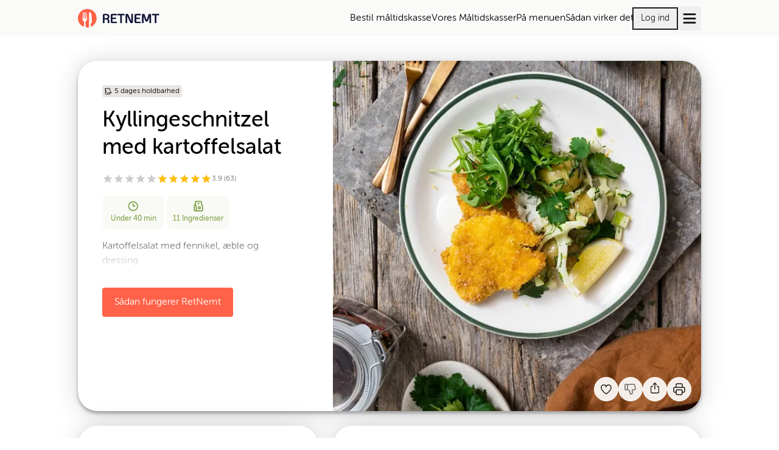

--- FILE ---
content_type: text/html; charset=utf-8
request_url: https://www.retnemt.dk/opskrift/82522/kyllingeschnitzel-med-kartoffelsalat
body_size: 19852
content:
<!DOCTYPE html><html lang="da"><head><meta charSet="utf-8"/><title>Kyllingeschnitzel med kartoffelsalat - Opskrift - RetNemt</title><link rel="canonical" href="https://www.retnemt.dk/opskrift/60690/kyllingeschnitzel-med-kartoffelsalat"/><meta name="robots" content="index, follow"/><meta name="title" property="og:title" content="Kyllingeschnitzel med kartoffelsalat - Opskrift - RetNemt"/><meta name="viewport" content="width=device-width, initial-scale=1, shrink-to-fit=no"/><meta name="description" property="og:description" content="Kartoffelsalat med fennikel, æble og dressing."/><meta name="url" property="og:url" content="https://www.retnemt.dk/opskrift/60690/kyllingeschnitzel-med-kartoffelsalat"/><meta name="site_name" property="og:site_name" content="RetNemt"/><meta name="type" property="og:type" content="website"/><meta name="og:image" property="og:image" content="https://pimimages.azureedge.net/images/largeResized/6897fef4-4aad-492b-9695-d622eb2bec17.jpg"/><script type="application/ld+json">{"@context":"https://schema.org","@type":"Recipe","inLanguage":"da-DK","isAccessibleForFree":true,"publisher":{"@type":"Organization","name":"RetNemt","logo":{"@type":"ImageObject","url":"https://ggfrontendassets.azureedge.net/publicassets/retnemt/retnemt-logo.svg"},"url":"https://www.retnemt.dk"},"url":"https://retnemt.dk/opskrift/82522/kyllingeschnitzel-med-kartoffelsalat","image":"https://pimimages.azureedge.net/images/largeResized/6897fef4-4aad-492b-9695-d622eb2bec17.jpg","thumbnailUrl":"https://pimimages.azureedge.net/images/resized/6897fef4-4aad-492b-9695-d622eb2bec17.jpg","description":"Kartoffelsalat med fennikel, æble og dressing.","prepTime":"PT20M","cookTime":"PT20M","totalTime":"PT40M","recipeIngredient":["800 g Kartofler, små","1 stk Æble","1 stk Fennikel","4 spsk Citrusvinaigrette","1 pk Bredbladet persille","560 g Kyllingebryst","2 stk Æg","60 g Rasp","1 stk Citron","100 g Rucola salat","2 pose Urtedressing","Salt","Peber","Mel","Olie"],"recipeInstructions":[{"@type":"HowToStep","text":"Kog kartoflerne i letsaltet vand i 20 min. til de slipper, n&amp;aring;r man stikker i dem. Skyl persillen og hak den fint.&amp;nbsp;Sk&amp;aelig;r fennikel og &amp;aelig;ble i sm&amp;aring; tern og s&amp;aelig;t dem til side.&amp;nbsp;"},{"@type":"HowToStep","text":"Kyllingeschnitzel:&amp;nbsp;Del&amp;nbsp;kyllingen p&amp;aring; langs, s&amp;aring; du f&amp;aring;r to store flader. Bank dem tynde med en k&amp;oslash;dhammer eller kasserolle og krydr med salt og peber. Pisk &amp;aelig;g sammen i en dyb tallerken. Kom rasp og 1 dl mel i hver sit fad. Vend f&amp;oslash;rst kyllingen i mel og ryst dem lidt, derefter i &amp;aelig;g og til sidst rasp. Klap dem let, s&amp;aring; det l&amp;oslash;se ryger af. Varm en stegepande op med lidt olie og steg schnitzlerne i 3-4 min. p&amp;aring; hver side til de er gyldne og spr&amp;oslash;de."},{"@type":"HowToStep","text":"Kartoffelsalat:&amp;nbsp;Skyl kartoflerne i koldt vand et par min. Del dem i halve. Vend dem med citrusvinaigrette, fennikel, &amp;aelig;ble og persille. Smag til med salt og peber."},{"@type":"HowToStep","text":"Skyl og t&amp;oslash;r rucola. Sk&amp;aelig;r citronen i b&amp;aring;de. Serv&amp;eacute;r schnitzlerne med kartoffelsalat, rucola, citronb&amp;aring;de og creme fraiche dressing."}],"recipeYield":"4","recipeCategory":"Dinner","nutrition":{"@type":"NutritionInformation","calories":"656 kcal"},"keywords":"Børnevenlig, Fjerkræ","name":"Kyllingeschnitzel med kartoffelsalat","aggregateRating":{"@type":"AggregateRating","ratingValue":"3.9","reviewCount":63}}</script><link rel="preload" as="image" imageSrcSet="https://ggfrontendassets.azureedge.net/publicassets/retnemt/retnemt-logo.svg 1x, https://ggfrontendassets.azureedge.net/publicassets/retnemt/retnemt-logo.svg 2x"/><script type="application/ld+json">{"@context":"https://schema.org","@type":"Organization","name":"Cheffelo Denmark ApS","url":"https://www.retnemt.dk","logo":"https://ggfrontendassets.azureedge.net/publicassets/retnemt/retnemt-logo.svg","address":{"@type":"PostalAddress","streetAddress":"Ole Rømers Vej 4","addressLocality":"Helsingør","postalCode":"3000","addressCountry":"DK"},"contactPoint":{"@type":"ContactPoint","telephone":"+45 80 83 12 20 ","email":"kundeservice@retnemt.dk","contactType":"Kundeservice"}}</script><meta name="next-head-count" content="14"/><meta name="referrer" content="strict-origin"/><meta name="google-site-verification" content="jTHU9U7iMbyGqkMmsMLJ8FDGRTybINCvatof3fGjsOs"/><link rel="apple-touch-icon" sizes="180x180" href="/apple-touch-icon.png"/><link rel="icon" type="image/png" sizes="32x32" href="/favicon-32x32.png"/><link rel="icon" type="image/png" sizes="16x16" href="/favicon-16x16.png"/><link rel="manifest" href="/site.webmanifest"/><link rel="preconnect" href="https://ggfrontendassets.azureedge.net" crossorigin="anonymous"/><link rel="preconnect" href="https://graph.cheffelo.com"/><link rel="dns-prefetch" href="https://graph.cheffelo.com"/><link rel="dns-prefetch" href="https://gg-api-management-prod.azure-api.net"/><link rel="preload" href="https://ggfrontendassets.azureedge.net/fonts/retnemt/36BC3D_0_0.woff2" as="font" type="font/woff2" crossorigin="anonymous"/><link rel="preload" href="https://ggfrontendassets.azureedge.net/fonts/retnemt/36BC3D_2_0.woff2" as="font" type="font/woff2" crossorigin="anonymous"/><script id="Google_Structured_Data_QA" type="application/ld+json">{"@context":"https://schema.org","@type":"FAQPage","mainEntity":[{"@type":"Question","name":"Hvad er måltidskasser?","acceptedAnswer":{"@type":"Answer","text":"En måltidskasse består af en eller flere opskrifter og alle de råvarer, du skal bruge for at tilberede retterne. Måltidskassen leveres direkte til din dør."}},{"@type":"Question","name":"Hvem køber måltidskasser?","acceptedAnswer":{"@type":"Answer","text":"Måltidskasser er for alle der sætter pris på varieret, sund og velsmagende aftensmad, som hele familien kan lide."}},{"@type":"Question","name":"Hvad koster måltidskasser?","acceptedAnswer":{"@type":"Answer","text":"En måltidskasser koster fra 41 kr. pr. portion. Prisen afhænger bl.a. af antal personer, antal dage og hvilke retter du vælger."}},{"@type":"Question","name":"Hvorfor måltidskasser?","acceptedAnswer":{"@type":"Answer","text":"Du slipper for at finde på nye ideer til aftensmaden og spare tid på indkøb og samtidig kan du lave spændende og sund aftensmad på ca. 30 minutter."}}]}</script><link rel="preload" href="/_next/static/css/26b99a92562cdda2.css" as="style"/><link rel="stylesheet" href="/_next/static/css/26b99a92562cdda2.css" data-n-g=""/><noscript data-n-css=""></noscript><script defer="" nomodule="" src="/_next/static/chunks/polyfills-42372ed130431b0a.js"></script><script src="/_next/static/chunks/webpack-c36da45f935d7a27.js" defer=""></script><script src="/_next/static/chunks/framework-97188dcaba98ad5c.js" defer=""></script><script src="/_next/static/chunks/main-d594b77f697f3cc0.js" defer=""></script><script src="/_next/static/chunks/pages/_app-f06cf50d7116aad7.js" defer=""></script><script src="/_next/static/chunks/754-1c20f51c5236afe7.js" defer=""></script><script src="/_next/static/chunks/730-ac10ed9ac9c64e7d.js" defer=""></script><script src="/_next/static/chunks/3575-c241c486651f99cf.js" defer=""></script><script src="/_next/static/chunks/pages/opskrift/%5Bid%5D/%5B%5B...slug%5D%5D-b3f395d375058717.js" defer=""></script><script src="/_next/static/HoRcGPQr6b8abRi0xfD1e/_buildManifest.js" defer=""></script><script src="/_next/static/HoRcGPQr6b8abRi0xfD1e/_ssgManifest.js" defer=""></script></head><body class="th-rn"><div id="modalNode"></div><div id="__next"><aside id="notifications-container" class="flex fixed inset-4 flex-col gap-2 pointer-events-none z-max md:inset-[unset] md:top-4 md:left-1/2 md:transform md:-translate-x-1/2"></aside><div class="flex flex-col min-h-screen"><span hidden="" style="position:fixed;top:1px;left:1px;width:1px;height:0;padding:0;margin:-1px;overflow:hidden;clip:rect(0, 0, 0, 0);white-space:nowrap;border-width:0;display:none"></span><div class="fixed top-0 left-0 right-0 h-1 z-max bg-primary opacity-0"></div><header class="page-padding bg-background print:hidden"><div class="page-max-width"><div class="flex items-center justify-between w-full h-15 bg-background"><a href="/"><div style="height:32px" tabindex="0"><span style="box-sizing:border-box;display:inline-block;overflow:hidden;width:141px;height:32px;background:none;opacity:1;border:0;margin:0;padding:0;position:relative"><img alt="RetNemt logo" srcSet="https://ggfrontendassets.azureedge.net/publicassets/retnemt/retnemt-logo.svg 1x, https://ggfrontendassets.azureedge.net/publicassets/retnemt/retnemt-logo.svg 2x" src="https://ggfrontendassets.azureedge.net/publicassets/retnemt/retnemt-logo.svg" decoding="async" data-nimg="fixed" style="position:absolute;top:0;left:0;bottom:0;right:0;box-sizing:border-box;padding:0;border:none;margin:auto;display:block;width:0;height:0;min-width:100%;max-width:100%;min-height:100%;max-height:100%"/></span></div></a><div class="flex items-center gap-8"><nav class="hidden lg:block"><ul class="flex items-center justify-between gap-4"><li class="relative"><a class="hover:underline decoration-2 underline-offset-8 decoration-primary/75" id="header_menu_item_0" href="/vaelg-maltidskasse?maltidskasse=favoritter&amp;pers=4&amp;retter=5">Bestil måltidskasse</a></li><li class="relative"><a class="hover:underline decoration-2 underline-offset-8 decoration-primary/75" id="header_menu_item_1" href="/maltidskasse/favorit">Vores Måltidskasser</a></li><li class="relative"><a class="hover:underline decoration-2 underline-offset-8 decoration-primary/75" id="header_menu_item_2" href="/ugens-menu">På menuen</a></li><li class="relative"><a class="hover:underline decoration-2 underline-offset-8 decoration-primary/75" id="header_menu_item_3" href="/saadan-virker-retnemt">Sådan virker det</a></li></ul></nav><div class="hidden md:block"><a href="/log-ind"><button class="relative inline-flex h-fit items-center th-gl:rounded-full th-amk:rounded th-lmk:rounded-full th-rn:rounded a11y-focus:focus-ring justify-center py-1.5 px-3 text-sm outline outline-2 focus:outline-2 focus:outline-primary outline-primary th-gl:outline-black th-rn:outline-black text-black hover:th-amk:bg-primary/10 hover:th-lmk:bg-primary/10 hover:th-gl:outline-grey-1 hover:th-amk:outline-hover hover:th-lmk:outline-hover" aria-busy="false" id="header_login_btn"><span class="grow justify-center text-center">Log ind</span></button></a></div><div><button title="Åbn menu" class="flex items-center h-10 gap-4 min-w-[40px] justify-center rounded stroke-black px-1 hover:bg-grey-2" id="open-menu-burger-button"><svg width="23" height="23" viewBox="0 0 23 23" class="mt-1 ml-0.5"><path fill="transparent" stroke-width="3" stroke-linecap="round" d="M 2 2.5 L 20 2.5"></path><path fill="transparent" stroke-width="3" stroke-linecap="round" d="M 2 9.423 L 20 9.423" opacity="1"></path><path fill="transparent" stroke-width="3" stroke-linecap="round" d="M 2 16.346 L 20 16.346"></path></svg></button></div></div></div></div></header><main class="page-padding pt-10 pb-32 grow"><div class="page-max-width"><div class="grid items-start grid-cols-4 gap-6 lg:grid-cols-10"><div class="bg-white shadow-xl col-span-full rounded-4xl"><div class="grid grid-cols-4 gap-2 lg:gap-6 lg:grid-cols-10"><div class="flex flex-col col-span-4 lg:col-span-6 lg:order-1 min-h-96 md:min-h-112 lg:min-h-144"><div class="relative w-full grow"><img alt="Kyllingeschnitzel med kartoffelsalat" loading="lazy" decoding="async" data-nimg="fill" class="object-cover object-[left_75%] lg:rounded-tl-none lg:rounded-br-4xl rounded-bl-none rounded-tl-4xl rounded-tr-4xl" style="position:absolute;height:100%;width:100%;left:0;top:0;right:0;bottom:0;color:transparent" sizes="(min-width: 1024px) 50vw, 100vw" srcSet="/_next/image?url=https%3A%2F%2Fpimimages.azureedge.net%2Fimages%2FlargeResized%2F6897fef4-4aad-492b-9695-d622eb2bec17.jpg&amp;w=384&amp;q=75 384w, /_next/image?url=https%3A%2F%2Fpimimages.azureedge.net%2Fimages%2FlargeResized%2F6897fef4-4aad-492b-9695-d622eb2bec17.jpg&amp;w=640&amp;q=75 640w, /_next/image?url=https%3A%2F%2Fpimimages.azureedge.net%2Fimages%2FlargeResized%2F6897fef4-4aad-492b-9695-d622eb2bec17.jpg&amp;w=750&amp;q=75 750w, /_next/image?url=https%3A%2F%2Fpimimages.azureedge.net%2Fimages%2FlargeResized%2F6897fef4-4aad-492b-9695-d622eb2bec17.jpg&amp;w=828&amp;q=75 828w, /_next/image?url=https%3A%2F%2Fpimimages.azureedge.net%2Fimages%2FlargeResized%2F6897fef4-4aad-492b-9695-d622eb2bec17.jpg&amp;w=1080&amp;q=75 1080w, /_next/image?url=https%3A%2F%2Fpimimages.azureedge.net%2Fimages%2FlargeResized%2F6897fef4-4aad-492b-9695-d622eb2bec17.jpg&amp;w=1200&amp;q=75 1200w, /_next/image?url=https%3A%2F%2Fpimimages.azureedge.net%2Fimages%2FlargeResized%2F6897fef4-4aad-492b-9695-d622eb2bec17.jpg&amp;w=1920&amp;q=75 1920w, /_next/image?url=https%3A%2F%2Fpimimages.azureedge.net%2Fimages%2FlargeResized%2F6897fef4-4aad-492b-9695-d622eb2bec17.jpg&amp;w=2048&amp;q=75 2048w, /_next/image?url=https%3A%2F%2Fpimimages.azureedge.net%2Fimages%2FlargeResized%2F6897fef4-4aad-492b-9695-d622eb2bec17.jpg&amp;w=3840&amp;q=75 3840w" src="https://pimimages.azureedge.net/images/largeResized/6897fef4-4aad-492b-9695-d622eb2bec17.jpg"/><div class="absolute flex gap-2 right-4 bottom-4 xl:right-6 xl:bottom-6 print:hidden"><button type="button" id="favorite-recipe-button-82522" name="favorite-recipe-button" aria-label="Tilføj til dine favoritter Kyllingeschnitzel med kartoffelsalat" class="aspect-square rounded-full flex items-center justify-center a11y-focus:focus-ring disabled:cursor-not-allowed w-10 h-10 frosted-glass text-black hover:bg-white outline-none"><svg width="100%" height="100%" viewBox="0 0 16 16" stroke="none" fill="none" xmlns="http://www.w3.org/2000/svg" id="82522" class="w-6 h-6 text-error mt-0.5"><path d="M11.5969 1C10.0369 1 8.50087 2.02667 7.99687 3.44444C7.49287 2.02667 5.95687 1 4.39687 1C3.4421 1 2.52642 1.38631 1.85129 2.07394C1.17616 2.76158 0.796875 3.69421 0.796875 4.66667C0.796875 7.84444 3.43687 11.0222 7.99687 14.2C12.5569 11.0222 15.1969 7.84444 15.1969 4.66667C15.1969 3.69421 14.8176 2.76158 14.1425 2.07394C13.4673 1.38631 12.5517 1 11.5969 1V1Z" stroke-miterlimit="5" fill="none" stroke="#1D1C1A" fill-rule="evenodd" clip-rule="evenodd" stroke-width="1.25" style="transform:scale(0.75);transform-origin:50% 50%;transform-box:fill-box"></path></svg></button><button type="button" id="dislike-recipe-button-82522" name="dislike-recipe-button" disabled="" aria-label="Jeg kankke lide denne opskrift" class="aspect-square rounded-full flex items-center justify-center a11y-focus:focus-ring disabled:cursor-not-allowed w-10 h-10 frosted-glass text-black text-grey-1 outline-none"><div><svg xmlns="http://www.w3.org/2000/svg" width="24" height="24" viewBox="0 0 24 24" fill="none" stroke="currentColor" stroke-width="1.5" stroke-linecap="round" stroke-linejoin="round" class="tabler-icon tabler-icon-thumb-down "><path d="M7 13v-8a1 1 0 0 0 -1 -1h-2a1 1 0 0 0 -1 1v7a1 1 0 0 0 1 1h3a4 4 0 0 1 4 4v1a2 2 0 0 0 4 0v-5h3a2 2 0 0 0 2 -2l-1 -5a2 3 0 0 0 -2 -2h-7a3 3 0 0 0 -3 3"></path></svg></div></button><button type="button" aria-label="Del" class="aspect-square rounded-full flex items-center justify-center a11y-focus:focus-ring disabled:cursor-not-allowed w-10 h-10 frosted-glass text-black hover:bg-white"><svg xmlns="http://www.w3.org/2000/svg" width="22" height="22" viewBox="0 0 24 24" fill="none" stroke="currentColor" stroke-width="1.5" stroke-linecap="round" stroke-linejoin="round" class="tabler-icon tabler-icon-share-2 mb-1"><path d="M8 9h-1a2 2 0 0 0 -2 2v8a2 2 0 0 0 2 2h10a2 2 0 0 0 2 -2v-8a2 2 0 0 0 -2 -2h-1"></path><path d="M12 14v-11"></path><path d="M9 6l3 -3l3 3"></path></svg></button><button type="button" aria-label="Print" class="aspect-square rounded-full flex items-center justify-center a11y-focus:focus-ring disabled:cursor-not-allowed w-10 h-10 frosted-glass text-black hover:bg-white frosted-glass hover:bg-white"><svg xmlns="http://www.w3.org/2000/svg" width="24" height="24" viewBox="0 0 24 24" fill="none" stroke="currentColor" stroke-width="1.5" stroke-linecap="round" stroke-linejoin="round" class="tabler-icon tabler-icon-printer "><path d="M17 17h2a2 2 0 0 0 2 -2v-4a2 2 0 0 0 -2 -2h-14a2 2 0 0 0 -2 2v4a2 2 0 0 0 2 2h2"></path><path d="M17 9v-4a2 2 0 0 0 -2 -2h-6a2 2 0 0 0 -2 2v4"></path><path d="M7 13m0 2a2 2 0 0 1 2 -2h6a2 2 0 0 1 2 2v4a2 2 0 0 1 -2 2h-6a2 2 0 0 1 -2 -2z"></path></svg></button></div></div></div><div class="col-span-4 p-4 lg:p-10"><div class="relative h-full"><div class="flex flex-wrap items-center gap-2"><div class="inline-flex whitespace-nowrap text-xs items-center justify-center leading-normal th-lmk:font-semibold rounded h-5 px-1 bg-grey-2 lowercase"><svg width="1em" height="1em" viewBox="0 0 20 20" fill="none" xmlns="http://www.w3.org/2000/svg" class="mr-1 shrink-0"><path d="M14.2316 15.032V17.1C14.2316 17.6523 13.7839 18.1 13.2316 18.1H3C2.44772 18.1 2 17.6523 2 17.1V2.4585" stroke="currentColor" stroke-width="1.5" stroke-miterlimit="10" stroke-linecap="round"></path><path d="M3.41667 2.4585H2C2 5.1705 2.55226 11.6745 7.06638 14.4585H19C14.4859 11.6745 13.9336 5.1705 13.9336 2.4585H12.541" stroke="currentColor" stroke-width="1.5" stroke-miterlimit="10" stroke-linecap="round" stroke-linejoin="round"></path><path d="M6 1C6.6337 1 7.14857 1.67241 7.14857 2.5C7.14857 3.32759 6.6337 4 6 4" stroke="currentColor" stroke-width="1.5" stroke-miterlimit="10" stroke-linecap="round" stroke-linejoin="round"></path><path d="M9 1C9.63365 1 10.1485 1.67241 10.1485 2.5C10.1485 3.32759 9.63365 4 9 4" stroke="currentColor" stroke-width="1.5" stroke-miterlimit="10" stroke-linecap="round" stroke-linejoin="round"></path></svg>5 dages holdbarhed</div></div><h1 class="mt-4 lg:text-3xl"><strong>Kyllingeschnitzel med kartoffelsalat</strong></h1><div class="flex my-4"><div class="flex items-center h-6 gap-1"><div><span class="style-module_starRatingWrap__q-lJC" style="direction:ltr"><span class="style-module_simpleStarRating__nWUxf react-simple-star-rating" aria-hidden="true"><span class="style-module_emptyIcons__Bg-FZ text-grey-2" style="color:#cccccc"><svg class="star-svg" stroke="currentColor" fill="currentColor" stroke-width="0" viewBox="0 0 24 24" width="18" height="18" xmlns="http://www.w3.org/2000/svg"><path d="M12 17.27L18.18 21l-1.64-7.03L22 9.24l-7.19-.61L12 2 9.19 8.63 2 9.24l5.46 4.73L5.82 21z"></path></svg><svg class="star-svg" stroke="currentColor" fill="currentColor" stroke-width="0" viewBox="0 0 24 24" width="18" height="18" xmlns="http://www.w3.org/2000/svg"><path d="M12 17.27L18.18 21l-1.64-7.03L22 9.24l-7.19-.61L12 2 9.19 8.63 2 9.24l5.46 4.73L5.82 21z"></path></svg><svg class="star-svg" stroke="currentColor" fill="currentColor" stroke-width="0" viewBox="0 0 24 24" width="18" height="18" xmlns="http://www.w3.org/2000/svg"><path d="M12 17.27L18.18 21l-1.64-7.03L22 9.24l-7.19-.61L12 2 9.19 8.63 2 9.24l5.46 4.73L5.82 21z"></path></svg><svg class="star-svg" stroke="currentColor" fill="currentColor" stroke-width="0" viewBox="0 0 24 24" width="18" height="18" xmlns="http://www.w3.org/2000/svg"><path d="M12 17.27L18.18 21l-1.64-7.03L22 9.24l-7.19-.61L12 2 9.19 8.63 2 9.24l5.46 4.73L5.82 21z"></path></svg><svg class="star-svg" stroke="currentColor" fill="currentColor" stroke-width="0" viewBox="0 0 24 24" width="18" height="18" xmlns="http://www.w3.org/2000/svg"><path d="M12 17.27L18.18 21l-1.64-7.03L22 9.24l-7.19-.61L12 2 9.19 8.63 2 9.24l5.46 4.73L5.82 21z"></path></svg></span><span class="style-module_fillIcons__6---A text-highlight" style="left:0;color:#ffbc0b;width:3.9%" title="0.195 af 5"><svg class="star-svg" stroke="currentColor" fill="currentColor" stroke-width="0" viewBox="0 0 24 24" width="18" height="18" xmlns="http://www.w3.org/2000/svg"><path d="M12 17.27L18.18 21l-1.64-7.03L22 9.24l-7.19-.61L12 2 9.19 8.63 2 9.24l5.46 4.73L5.82 21z"></path></svg><svg class="star-svg" stroke="currentColor" fill="currentColor" stroke-width="0" viewBox="0 0 24 24" width="18" height="18" xmlns="http://www.w3.org/2000/svg"><path d="M12 17.27L18.18 21l-1.64-7.03L22 9.24l-7.19-.61L12 2 9.19 8.63 2 9.24l5.46 4.73L5.82 21z"></path></svg><svg class="star-svg" stroke="currentColor" fill="currentColor" stroke-width="0" viewBox="0 0 24 24" width="18" height="18" xmlns="http://www.w3.org/2000/svg"><path d="M12 17.27L18.18 21l-1.64-7.03L22 9.24l-7.19-.61L12 2 9.19 8.63 2 9.24l5.46 4.73L5.82 21z"></path></svg><svg class="star-svg" stroke="currentColor" fill="currentColor" stroke-width="0" viewBox="0 0 24 24" width="18" height="18" xmlns="http://www.w3.org/2000/svg"><path d="M12 17.27L18.18 21l-1.64-7.03L22 9.24l-7.19-.61L12 2 9.19 8.63 2 9.24l5.46 4.73L5.82 21z"></path></svg><svg class="star-svg" stroke="currentColor" fill="currentColor" stroke-width="0" viewBox="0 0 24 24" width="18" height="18" xmlns="http://www.w3.org/2000/svg"><path d="M12 17.27L18.18 21l-1.64-7.03L22 9.24l-7.19-.61L12 2 9.19 8.63 2 9.24l5.46 4.73L5.82 21z"></path></svg></span></span></span></div><span class="text-xs text-grey-1">3.9<!-- --> (<!-- -->63<!-- -->)</span></div></div><div class="grid grid-cols-12 gap-1"><div class="col-span-4 py-2 text-xs text-center bg-informationBG text-secondary px-1 rounded-lg md:text-base lg:text-xs"><div class="gap-1 mx-auto text-center"><div class="mb-1"><svg xmlns="http://www.w3.org/2000/svg" width="18" height="18" viewBox="0 0 15 14" fill="none"><path d="M9.66671 7H7.33337V3.66667M1.33337 7C1.33337 7.78793 1.48857 8.56815 1.7901 9.2961C2.09162 10.0241 2.53358 10.6855 3.09073 11.2426C3.64788 11.7998 4.30932 12.2417 5.03727 12.5433C5.76523 12.8448 6.54544 13 7.33337 13C8.12131 13 8.90152 12.8448 9.62947 12.5433C10.3574 12.2417 11.0189 11.7998 11.576 11.2426C12.1332 10.6855 12.5751 10.0241 12.8767 9.2961C13.1782 8.56815 13.3334 7.78793 13.3334 7C13.3334 6.21207 13.1782 5.43185 12.8767 4.7039C12.5751 3.97595 12.1332 3.31451 11.576 2.75736C11.0189 2.20021 10.3574 1.75825 9.62947 1.45672C8.90152 1.15519 8.12131 1 7.33337 1C6.54544 1 5.76523 1.15519 5.03727 1.45672C4.30932 1.75825 3.64788 2.20021 3.09073 2.75736C2.53358 3.31451 2.09162 3.97595 1.7901 4.7039C1.48857 5.43185 1.33337 6.21207 1.33337 7Z" stroke="currentColor" stroke-width="1.5" stroke-linecap="round" stroke-linejoin="round"></path></svg></div><strong>Under 40 min</strong></div></div><div class="col-span-4 py-2 text-xs text-center bg-informationBG text-secondary px-1 rounded-lg md:text-base lg:text-xs"><div class="gap-1 mx-auto text-center"><div class="mb-1"><svg xmlns="http://www.w3.org/2000/svg" width="18" height="18" viewBox="0 0 13 14" fill="none"><path d="M2.50033 13H10.5003C10.8539 13 11.1931 12.8595 11.4431 12.6095C11.6932 12.3594 11.8337 12.0203 11.8337 11.6667V7.78667C11.8336 7.26919 11.7131 6.75883 11.4817 6.296L10.8523 5.03733C10.6209 4.5745 10.5004 4.06414 10.5003 3.54667V2.33333C10.5003 1.97971 10.3598 1.64057 10.1098 1.39052C9.85975 1.14048 9.52061 1 9.16699 1H3.83366C3.48004 1 3.1409 1.14048 2.89085 1.39052C2.6408 1.64057 2.50033 1.97971 2.50033 2.33333V4.33333M2.50033 13C2.1467 13 1.80756 12.8595 1.55752 12.6095C1.30747 12.3594 1.16699 12.0203 1.16699 11.6667V7.78667C1.16703 7.26919 1.28754 6.75883 1.51899 6.296L2.50033 4.33333M2.50033 13C2.85395 13 3.19309 12.8595 3.44313 12.6095C3.69318 12.3594 3.83366 12.0203 3.83366 11.6667V7.78667C3.83362 7.26919 3.71311 6.75883 3.48166 6.296L2.50033 4.33333M5.83366 3.66667H7.16699M6.50033 9C6.50033 9.35362 6.6408 9.69276 6.89085 9.94281C7.1409 10.1929 7.48004 10.3333 7.83366 10.3333C8.18728 10.3333 8.52642 10.1929 8.77647 9.94281C9.02652 9.69276 9.16699 9.35362 9.16699 9C9.16699 8.64638 9.02652 8.30724 8.77647 8.05719C8.52642 7.80714 8.18728 7.66667 7.83366 7.66667C7.48004 7.66667 7.1409 7.80714 6.89085 8.05719C6.6408 8.30724 6.50033 8.64638 6.50033 9Z" stroke="currentColor" stroke-width="1.5" stroke-linecap="round" stroke-linejoin="round"></path></svg></div><strong>11<!-- --> <!-- -->Ingredienser</strong></div></div></div><details><summary class="cursor-pointer list-none [&amp;::-webkit-details-marker]:hidden"><div class="max-h-32 mt-6 mb-4 text-left lg:mt-4 overflow-hidden relative"><div>Kartoffelsalat med fennikel, æble og dressing.</div><div class="from-white absolute bottom-0 left-0 right-0 h-18 bg-gradient-to-t print:hidden"></div></div></summary></details><div class="mt-6 lg:mt-8"><a class="relative inline-flex h-fit items-center th-gl:rounded-full th-amk:rounded th-lmk:rounded-full th-rn:rounded a11y-focus:focus-ring justify-center py-3 px-5 text-base text-white th-lmk:text-grey-3 bg-primary hover:bg-hover" aria-busy="false" href="/saadan-virker-retnemt"><span class="grow justify-center text-center">Sådan fungerer RetNemt</span></a></div></div></div></div></div><div class="col-span-4 p-4 bg-white shadow-xl rounded-4xl lg:p-10"><div class="flex items-center justify-between w-full"><h2 class="text-xl"><strong>Ingredienser</strong></h2><div class="print:hidden"><div class="flex items-center gap-3"><button type="button" disabled="" aria-label="Reducer antal portioner" class="aspect-square rounded-full flex items-center justify-center a11y-focus:focus-ring disabled:cursor-not-allowed w-10 h-10 frosted-glass text-black text-grey-1"><svg width="1em" height="1em" viewBox="0 0 12 12" fill="none" xmlns="http://www.w3.org/2000/svg"><path d="M11 6L1 6" stroke="currentColor" stroke-width="1.5" stroke-linecap="round"></path></svg></button><div class="text-center lg:max-w-12">2 pers</div><button type="button" aria-label="Øg antal portioner" class="aspect-square rounded-full flex items-center justify-center a11y-focus:focus-ring disabled:cursor-not-allowed w-10 h-10 frosted-glass text-black hover:bg-white"><svg width="1em" height="1em" viewBox="0 0 12 12" fill="none" xmlns="http://www.w3.org/2000/svg"><path d="M6 1V11" stroke="currentColor" stroke-width="1.5" stroke-linecap="round"></path><path d="M11 6L1 6" stroke="currentColor" stroke-width="1.5" stroke-linecap="round"></path></svg></button></div></div><div class="hidden print:block">2 pers</div></div><div class="flex flex-col items-center justify-center w-full mt-8 mb-6"><div class="flex flex-col w-full pb-4"><strong>Allergener:</strong><ul class="flex flex-wrap gap-1 pb-1"><li class="flex items-center gap-1">Laktose<div>·</div></li><li class="flex items-center gap-1">Æg<div>·</div></li><li class="flex items-center gap-1">Gluten<div>·</div></li><li class="flex items-center gap-1">Mælk<div>·</div></li><li class="flex items-center gap-1">Hvede</li></ul><p class="text-grey-1">Basisvarerne kan indeholde andre allergener</p></div><div class="flex flex-col w-full"><div class="flex items-center"><div class="w-2 h-2 mr-2 circle bg-grey-1"></div><strong>Basisvarer<!-- -->:</strong></div><ul class="flex flex-wrap gap-1 pb-4 mt-2 "><li class="after:content-[&#x27;,&#x27;] last:after:content-[&#x27;&#x27;]">Mel</li><li class="after:content-[&#x27;,&#x27;] last:after:content-[&#x27;&#x27;]">Olie</li><li class="after:content-[&#x27;,&#x27;] last:after:content-[&#x27;&#x27;]">Peber</li><li class="after:content-[&#x27;,&#x27;] last:after:content-[&#x27;&#x27;]">Salt</li></ul></div></div><div class="lg:mb-3"><div class="mb-4 col-span-full"><div class="inline-block w-full p-3 overflow-x-scroll scrollbar-hidden" id="headlessui-radiogroup-:Rmsi6:" role="radiogroup"><div class="flex h-11"><span data-testid="list" class="flex relative w-16 flex-grow first:rounded-l last:rounded-r justify-center items-center border-t-1.5 border-b-1.5 border-l-1.5 last:border-r-1.5 border-grey-2 cursor-pointer h-full focus:outline-none a11y-focus:focus-ring" id="headlessui-radio-:R3amsi6:" role="radio" aria-checked="true" tabindex="0" data-headlessui-state="checked" data-checked=""><div class="absolute z-10 flex items-center justify-center rounded bg-informationBG outline-2 -inset-2 outline outline-information"><span class="m-3 text-sm whitespace-nowrap" id="headlessui-label-:Rkramsi6:" data-headlessui-state="">Liste</span></div><div class="flex items-center" id="ingredient-layout-list"><div class="m-3 text-sm whitespace-nowrap" id="headlessui-label-:R1ramsi6:" data-headlessui-state="">Liste</div></div></span><span data-testid="grid" class="flex relative w-16 flex-grow first:rounded-l last:rounded-r justify-center items-center border-t-1.5 border-b-1.5 border-l-1.5 last:border-r-1.5 border-grey-2 cursor-pointer h-full focus:outline-none a11y-focus:focus-ring" id="headlessui-radio-:R5amsi6:" role="radio" aria-checked="false" tabindex="-1" data-headlessui-state=""><div class="flex items-center" id="ingredient-layout-grid"><div class="m-3 text-sm whitespace-nowrap" id="headlessui-label-:R1tamsi6:" data-headlessui-state="">Billeder</div></div></span></div></div></div><div><div><button id=":R36si6H1:" type="button" class="flex items-center justify-between w-full text-left" aria-expanded="true" aria-controls=":R36si6:"><div class="flex items-center grow"><div class="flex flex-row text-sm items-center justify-between grow cursor-pointer py-4 border-b-2 border-grey-1"><div class="flex items-center grow"><strong class="text-lg">Det skal du bruge</strong></div><svg width="1em" height="1em" viewBox="0 0 12 12" fill="none" xmlns="http://www.w3.org/2000/svg" class="w-4 h-4 shrink-0"><path d="M1 8L6 3L11 8" stroke="currentColor" stroke-width="1.5" stroke-linecap="round"></path></svg></div></div></button><div id=":R36si6:" aria-labelledby=":R36si6H1:" class="mt-4"><div class="relative"><div class=""><div class="border-b border-grey-3 "><div class="grid grid-cols-12 py-4 grid-flow-dense"><div class="flex items-center col-span-7 gap-2"><span>Kartofler, små</span></div><div class="col-span-4 text-right">400 g</div><div class="col-span-1 text-right"></div></div></div><div class="border-b border-grey-3 "><div class="grid grid-cols-12 py-4 grid-flow-dense"><div class="flex items-center col-span-7 gap-2"><span>Æble</span></div><div class="col-span-4 text-right">½ stk</div><div class="col-span-1 text-right"></div></div></div><div class="border-b border-grey-3 "><div class="grid grid-cols-12 py-4 grid-flow-dense"><div class="flex items-center col-span-7 gap-2"><span>Fennikel</span></div><div class="col-span-4 text-right">½ stk</div><div class="col-span-1 text-right"></div></div></div><div class="border-b border-grey-3 "><div class="grid grid-cols-12 py-4 grid-flow-dense"><div class="flex items-center col-span-7 gap-2"><span>Citrusvinaigrette</span></div><div class="col-span-4 text-right">2 spsk</div><div class="col-span-1 text-right"></div></div></div><div class="border-b border-grey-3 "><div class="grid grid-cols-12 py-4 grid-flow-dense"><div class="flex items-center col-span-7 gap-2"><span>Bredbladet persille</span></div><div class="col-span-4 text-right">½ pk</div><div class="col-span-1 text-right"></div></div></div><div class="border-b border-grey-3 "><div class="grid grid-cols-12 py-4 grid-flow-dense"><div class="flex items-center col-span-7 gap-2"><span>Kyllingebryst</span></div><div class="col-span-4 text-right">280 g</div><div class="col-span-1 text-right"></div></div></div><div class="border-b border-grey-3 "><div class="grid grid-cols-12 py-4 grid-flow-dense"><div class="flex items-center col-span-7 gap-2"><span>Pasteuriseret æg</span></div><div class="col-span-4 text-right">1 bæger</div><div class="col-span-1 text-right"></div></div><strong> (<!-- -->Æg<!-- -->)</strong></div><div class="border-b border-grey-3 "><div class="grid grid-cols-12 py-4 grid-flow-dense"><div class="flex items-center col-span-7 gap-2"><span>Rasp</span></div><div class="col-span-4 text-right">30 g</div><div class="col-span-1 text-right"></div></div><strong> (<!-- -->Gluten, Hvede<!-- -->)</strong></div><div class="border-b border-grey-3 "><div class="grid grid-cols-12 py-4 grid-flow-dense"><div class="flex items-center col-span-7 gap-2"><span>Citron</span></div><div class="col-span-4 text-right">½ stk</div><div class="col-span-1 text-right"></div></div></div><div class="border-b border-grey-3 "><div class="grid grid-cols-12 py-4 grid-flow-dense"><div class="flex items-center col-span-7 gap-2"><span>Rucola salat</span></div><div class="col-span-4 text-right">50 g</div><div class="col-span-1 text-right"></div></div></div><div class="border-b border-grey-3 "><div class="grid grid-cols-12 py-4 grid-flow-dense"><div class="flex items-center col-span-7 gap-2"><span>Urtedressing</span></div><div class="col-span-4 text-right">1 pose</div><div class="col-span-1 text-right"></div></div><strong> (<!-- -->Mælk, Laktose<!-- -->)</strong></div></div></div></div></div></div></div><div class="flex flex-col items-center justify-center w-full pt-3 mt-3 lg:my-3"><div class="flex flex-col w-full"><h6><strong>Næringsindhold (per portion)</strong></h6><div class="pt-1 pb-2"><dl><div class="flex gap-1"><dt><strong>Energi<!-- -->:</strong></dt><dd>656 kcal</dd></div><div class="flex gap-1"><dt><strong>Fedt<!-- -->:</strong></dt><dd>25 g</dd></div><div class="flex gap-1"><dt><strong>Kulhydrater<!-- -->:</strong></dt><dd>64 g</dd></div><div class="flex gap-1"><dt><strong>Protein<!-- -->:</strong></dt><dd>45 g</dd></div></dl></div></div></div><div class="mt-6"><h6 class="mb-1"><strong>Oplysninger om allergener</strong></h6><p>Allergener er beregnet som vejledende information og er baseret på
    ingredienserne og ikke på &quot;spor af&quot;. Venligst kontrollér
    indholdet af de varer, du modtager ved kassen.</p></div></div><div class="col-span-4 p-4 bg-white shadow-xl rounded-4xl lg:col-span-6 lg:p-10"><div class="flex items-center justify-between pb-2 border-b border-grey-1"><h2><strong>Sådan gør du</strong></h2></div><div><div class="mt-3"><label class="flex items-center cursor-pointer"><div class="flex shrink-0 items-center leading-normal text-center mr-3 rounded-sm a11y-focus-within:focus-ring focus-within:border-blue-500 justify-center border-black w-6 h-6 border-2  border-grey-1 rounded-full text-secondary"><input type="checkbox" class="sr-only"/><svg width="18" height="18" viewBox="0 0 18 18" fill="none" xmlns="http://www.w3.org/2000/svg" class="ml-px"><path d="M3.5 9L7 12.5L14.5 5" stroke="currentColor" stroke-width="2" pathLength="1" stroke-dashoffset="0px" stroke-dasharray="0px 1px"></path></svg></div><span class=""><p class="flex gap-2"><strong>1<!-- -->. <span></span></strong></p></span></label><div class="border-grey-1 pl-6 ml-2.5 border-l-2 border-dashed pb-4 mt-4"><div class="">Kog kartoflerne i letsaltet vand i 20 min. til de slipper, n&aring;r man stikker i dem. Skyl persillen og hak den fint.&nbsp;Sk&aelig;r fennikel og &aelig;ble i sm&aring; tern og s&aelig;t dem til side.&nbsp;</div></div></div><div class="mt-3"><label class="flex items-center cursor-pointer"><div class="flex shrink-0 items-center leading-normal text-center mr-3 rounded-sm a11y-focus-within:focus-ring focus-within:border-blue-500 justify-center border-black w-6 h-6 border-2  border-grey-1 rounded-full text-secondary"><input type="checkbox" class="sr-only"/><svg width="18" height="18" viewBox="0 0 18 18" fill="none" xmlns="http://www.w3.org/2000/svg" class="ml-px"><path d="M3.5 9L7 12.5L14.5 5" stroke="currentColor" stroke-width="2" pathLength="1" stroke-dashoffset="0px" stroke-dasharray="0px 1px"></path></svg></div><span class=""><p class="flex gap-2"><strong>2<!-- -->. <span><strong></strong><strong>Kyllingeschnitzel</span></strong></p></span></label><div class="border-grey-1 pl-6 ml-2.5 border-l-2 border-dashed pb-4 mt-4"><div class="">&nbsp;</strong>Del&nbsp;kyllingen p&aring; langs, s&aring; du f&aring;r to store flader. Bank dem tynde med en k&oslash;dhammer eller kasserolle og krydr med salt og peber. H&aelig;ld &aelig;g i en dyb tallerken. Kom rasp og &frac12; dl mel i hver sit fad. Vend f&oslash;rst kyllingen i mel og ryst dem lidt, derefter i &aelig;g og til sidst rasp. Klap dem let, s&aring; det l&oslash;se ryger af. Varm en stegepande op med lidt olie og steg schnitzlerne i 3-4 min. p&aring; hver side til de er gyldne og spr&oslash;de.<strong></strong></div></div></div><div class="mt-3"><label class="flex items-center cursor-pointer"><div class="flex shrink-0 items-center leading-normal text-center mr-3 rounded-sm a11y-focus-within:focus-ring focus-within:border-blue-500 justify-center border-black w-6 h-6 border-2  border-grey-1 rounded-full text-secondary"><input type="checkbox" class="sr-only"/><svg width="18" height="18" viewBox="0 0 18 18" fill="none" xmlns="http://www.w3.org/2000/svg" class="ml-px"><path d="M3.5 9L7 12.5L14.5 5" stroke="currentColor" stroke-width="2" pathLength="1" stroke-dashoffset="0px" stroke-dasharray="0px 1px"></path></svg></div><span class=""><p class="flex gap-2"><strong>3<!-- -->. <span><strong></strong><strong>Kartoffelsalat</span></strong></p></span></label><div class="border-grey-1 pl-6 ml-2.5 border-l-2 border-dashed pb-4 mt-4"><div class="">&nbsp;</strong>Skyl kartoflerne i koldt vand et par min. Del dem i halve. Vend dem med citrusvinaigrette, fennikel, &aelig;ble og persille. Smag til med salt og peber.</div></div></div><div class="mt-3"><label class="flex items-center cursor-pointer"><div class="flex shrink-0 items-center leading-normal text-center mr-3 rounded-sm a11y-focus-within:focus-ring focus-within:border-blue-500 justify-center border-black w-6 h-6 border-2  border-grey-1 rounded-full text-secondary"><input type="checkbox" class="sr-only"/><svg width="18" height="18" viewBox="0 0 18 18" fill="none" xmlns="http://www.w3.org/2000/svg" class="ml-px"><path d="M3.5 9L7 12.5L14.5 5" stroke="currentColor" stroke-width="2" pathLength="1" stroke-dashoffset="0px" stroke-dasharray="0px 1px"></path></svg></div><span class=""><p class="flex gap-2"><strong>4<!-- -->. <span></span></strong></p></span></label><div class="border-grey-1 pl-6 ml-2.5 border-l-2 border-dashed pb-4 mt-4"><div class=""><strong></strong><strong></strong>Skyl og t&oslash;r rucola. Sk&aelig;r citronen i b&aring;de. Serv&eacute;r schnitzlerne med kartoffelsalat, rucola, citronb&aring;de og creme fraiche dressing.<strong></strong></div></div></div></div><div class="flex items-center gap-2 mt-2"><svg xmlns="http://www.w3.org/2000/svg" width="30" height="30" viewBox="0 0 24 24" fill="none" stroke="currentColor" stroke-width="2" stroke-linecap="round" stroke-linejoin="round" class="tabler-icon tabler-icon-chef-hat "><path d="M12 3c1.918 0 3.52 1.35 3.91 3.151a4 4 0 0 1 2.09 7.723l0 7.126h-12v-7.126a4 4 0 1 1 2.092 -7.723a4 4 0 0 1 3.908 -3.151z"></path><path d="M6.161 17.009l11.839 -.009"></path></svg><strong>Håber maden smager!</strong></div></div></div></div></main><footer class="print:hidden"><div class="page-padding bg-grey-3 pt-6 md:pt-15 pb-6 md:pb-10 px-4 md:px-15"><div class="page-max-width page-grid"><div class="md:row-start-1 xl:col-span-4 col-span-full"><span style="box-sizing:border-box;display:inline-block;overflow:hidden;width:141px;height:32px;background:none;opacity:1;border:0;margin:0;padding:0;position:relative"><img alt="RetNemt logo" srcSet="https://ggfrontendassets.azureedge.net/publicassets/retnemt/retnemt-logo.svg 1x, https://ggfrontendassets.azureedge.net/publicassets/retnemt/retnemt-logo.svg 2x" src="https://ggfrontendassets.azureedge.net/publicassets/retnemt/retnemt-logo.svg" decoding="async" data-nimg="fixed" style="position:absolute;top:0;left:0;bottom:0;right:0;box-sizing:border-box;padding:0;border:none;margin:auto;display:block;width:0;height:0;min-width:100%;max-width:100%;min-height:100%;max-height:100%"/></span></div><div class="col-span-4 row-start-4 space-y-4 md:row-start-3 xl:row-start-2 md:col-span-2"><div><address class="text-xs not-italic"><p><strong>Cheffelo Denmark ApS</strong></p><p>Ole Rømers Vej 4</p><p>3000<!-- --> <!-- -->Helsingør</p><p>Tlf:<!-- --> <a href="tel:+45 80 83 12 20 "> 80 83 12 20 </a></p><p>E-mail: <a href="mailto:kundeservice@retnemt.dk">kundeservice@retnemt.dk</a></p></address></div><div class="flex gap-2"><a href="https://www.facebook.com/retnemt" target="_blank" rel="noreferrer" aria-label="Facebook logo"><svg width="1em" height="1em" viewBox="0 0 16 16" fill="none" xmlns="http://www.w3.org/2000/svg" class="w-6 h-6"><path d="M16 8.04873C16 3.60307 12.4187 0 8 0C3.58125 0 0 3.60307 0 8.04873C0 12.0668 2.925 15.3963 6.75 16V10.3753H4.71875V8.04873H6.75V6.2755C6.75 4.2586 7.94375 3.14404 9.77188 3.14404C10.6469 3.14404 11.5625 3.30124 11.5625 3.30124V5.28198H10.5531C9.55938 5.28198 9.25 5.90293 9.25 6.5396V8.04873H11.4688L11.1141 10.3753H9.25V16C13.075 15.3963 16 12.0668 16 8.04873Z" fill="currentColor"></path></svg></a><a href="https://www.instagram.com/retnemt/" target="_blank" rel="noreferrer" aria-label="Instagram logo"><svg width="1em" height="1em" viewBox="0 0 16 16" fill="none" xmlns="http://www.w3.org/2000/svg" class="w-6 h-6"><path fill-rule="evenodd" clip-rule="evenodd" d="M0.5 8C0.5 6.13948 0.5 5.20922 0.722789 4.45047C1.25011 2.65457 2.65457 1.25011 4.45047 0.722789C5.20922 0.5 6.13948 0.5 8 0.5C9.86052 0.5 10.7908 0.5 11.5495 0.722789C13.3454 1.25011 14.7499 2.65457 15.2772 4.45047C15.5 5.20922 15.5 6.13948 15.5 8C15.5 9.86052 15.5 10.7908 15.2772 11.5495C14.7499 13.3454 13.3454 14.7499 11.5495 15.2772C10.7908 15.5 9.86052 15.5 8 15.5C6.13948 15.5 5.20922 15.5 4.45047 15.2772C2.65457 14.7499 1.25011 13.3454 0.722789 11.5495C0.5 10.7908 0.5 9.86052 0.5 8ZM7.99996 4.02943C5.8072 4.02943 4.02937 5.80726 4.02937 8.00002C4.02937 10.1928 5.8072 11.9706 7.99996 11.9706C10.1927 11.9706 11.9705 10.1928 11.9705 8.00002C11.9705 5.80726 10.1927 4.02943 7.99996 4.02943ZM7.99996 10.4816C6.63209 10.4816 5.51834 9.36789 5.51834 8.00002C5.51834 6.63116 6.63209 5.5184 7.99996 5.5184C9.36782 5.5184 10.4816 6.63116 10.4816 8.00002C10.4816 9.36789 9.36782 10.4816 7.99996 10.4816ZM12.7976 3.73165C12.7976 4.02386 12.5607 4.26073 12.2685 4.26073C11.9763 4.26073 11.7394 4.02386 11.7394 3.73165C11.7394 3.43945 11.9763 3.20257 12.2685 3.20257C12.5607 3.20257 12.7976 3.43945 12.7976 3.73165Z" fill="currentColor"></path></svg></a></div></div><div class="grid grid-cols-3 md:row-start-2 md:gap-6 col-span-full xl:col-span-8 xl:col-start-5"><div class="col-span-full md:col-span-1"><nav class="hidden md:block"><div><strong>Kontakt Os</strong></div><ul class="flex flex-col"><li><a href="/kontaktinfo">Kontakt kundeservice</a></li><li><a href="/kampagne/retnemt-kundeklub">Kundeklub</a></li><li><a href="/gavekort">Gavekort</a></li><li><a href="https://news.cision.com/dk/retnemt" target="_blank" rel="noopener noreferrer">Presse og medier</a></li><li><a href="https://cheffelo.workbuster.com/" target="_blank" rel="noopener noreferrer">Job hos Cheffelo</a></li></ul></nav><nav class="md:hidden"><div><button id=":R4mdi6H1:" type="button" class="flex items-center justify-between w-full text-left" aria-expanded="false" aria-controls=":R4mdi6:"><div class="flex items-center grow"><div class="flex flex-row text-sm items-center justify-between grow cursor-pointer"><div class="flex items-center grow"><strong class="text-base">Kontakt Os</strong></div><svg width="1em" height="1em" viewBox="0 0 12 12" fill="none" xmlns="http://www.w3.org/2000/svg" class="w-4 h-4 shrink-0"><path d="M1 4L6 9L11 4" stroke="currentColor" stroke-width="1.5" stroke-linecap="round"></path></svg></div></div></button><div id=":R4mdi6:" aria-labelledby=":R4mdi6H1:" hidden="" class="mt-4"><ul class="flex flex-col mb-4 -mt-2"><li><a href="/kontaktinfo">Kontakt kundeservice</a></li><li><a href="/kampagne/retnemt-kundeklub">Kundeklub</a></li><li><a href="/gavekort">Gavekort</a></li><li><a href="https://news.cision.com/dk/retnemt" target="_blank" rel="noopener noreferrer">Presse og medier</a></li><li><a href="https://cheffelo.workbuster.com/" target="_blank" rel="noopener noreferrer">Job hos Cheffelo</a></li></ul></div></div></nav></div><div class="col-span-full md:col-span-1"><nav class="hidden md:block"><div><strong>Sådan virker det</strong></div><ul class="flex flex-col"><li><a href="/om-os">Om os</a></li><li><a href="/kundeudtalelser">Kunderne siger</a></li><li><a href="/om-retterne">Om retterne</a></li><li><a href="/gode-raavarer">Råvarer</a></li><li><a href="/sundhed">Sundhed og ernæring</a></li><li><a href="/om-bestilling">Om bestilling</a></li><li><a href="/om-betaling">Betaling</a></li><li><a href="/hvor-vi-leverer">Levering</a></li><li><a href="/tilfredshedsgaranti">Tilfredshedsgaranti</a></li></ul></nav><nav class="md:hidden"><div><button id=":R56di6H1:" type="button" class="flex items-center justify-between w-full text-left" aria-expanded="false" aria-controls=":R56di6:"><div class="flex items-center grow"><div class="flex flex-row text-sm items-center justify-between grow cursor-pointer"><div class="flex items-center grow"><strong class="text-base">Sådan virker det</strong></div><svg width="1em" height="1em" viewBox="0 0 12 12" fill="none" xmlns="http://www.w3.org/2000/svg" class="w-4 h-4 shrink-0"><path d="M1 4L6 9L11 4" stroke="currentColor" stroke-width="1.5" stroke-linecap="round"></path></svg></div></div></button><div id=":R56di6:" aria-labelledby=":R56di6H1:" hidden="" class="mt-4"><ul class="flex flex-col mb-4 -mt-2"><li><a href="/om-os">Om os</a></li><li><a href="/kundeudtalelser">Kunderne siger</a></li><li><a href="/om-retterne">Om retterne</a></li><li><a href="/gode-raavarer">Råvarer</a></li><li><a href="/sundhed">Sundhed og ernæring</a></li><li><a href="/om-bestilling">Om bestilling</a></li><li><a href="/om-betaling">Betaling</a></li><li><a href="/hvor-vi-leverer">Levering</a></li><li><a href="/tilfredshedsgaranti">Tilfredshedsgaranti</a></li></ul></div></div></nav></div><div class="col-span-full md:col-span-1"><nav class="hidden md:block"><div><strong>Vores måltidskasser</strong></div><ul class="flex flex-col"><li><a href="/artikler">Inspiration og tips</a></li><li><a href="/opskrifter">Opskrifter</a></li><li><a href="/maltidskasse/2-personer">Måltidskasser til 2 personer</a></li><li><a href="/maltidskasse/3-personer">Måltidskasser til 3 personer</a></li><li><a href="/maltidskasse/4-personer">Måltidskasser til 4 personer</a></li><li><a href="/maltidskasse/6-personer">Måltidskasser til 6 personer</a></li><li><a href="/maltidskasse/sunde-maltidskasser">Sunde måltidskasser</a></li><li><a href="/maltidskasse/vegetar">Vegetariske måltidskasser</a></li><li><a href="/maltidskasse/maltidskasser-med-fisk">Måltidskasser med fisk</a></li><li><a href="/maltidskasse/maltidskasser-til-born">Måltidskasser til børn</a></li><li><a href="/maltidskasse/glutenfri-maltidskasser">Glutenfri måltidskasser</a></li></ul></nav><nav class="md:hidden"><div><button id=":R5mdi6H1:" type="button" class="flex items-center justify-between w-full text-left" aria-expanded="false" aria-controls=":R5mdi6:"><div class="flex items-center grow"><div class="flex flex-row text-sm items-center justify-between grow cursor-pointer"><div class="flex items-center grow"><strong class="text-base">Vores måltidskasser</strong></div><svg width="1em" height="1em" viewBox="0 0 12 12" fill="none" xmlns="http://www.w3.org/2000/svg" class="w-4 h-4 shrink-0"><path d="M1 4L6 9L11 4" stroke="currentColor" stroke-width="1.5" stroke-linecap="round"></path></svg></div></div></button><div id=":R5mdi6:" aria-labelledby=":R5mdi6H1:" hidden="" class="mt-4"><ul class="flex flex-col mb-4 -mt-2"><li><a href="/artikler">Inspiration og tips</a></li><li><a href="/opskrifter">Opskrifter</a></li><li><a href="/maltidskasse/2-personer">Måltidskasser til 2 personer</a></li><li><a href="/maltidskasse/3-personer">Måltidskasser til 3 personer</a></li><li><a href="/maltidskasse/4-personer">Måltidskasser til 4 personer</a></li><li><a href="/maltidskasse/6-personer">Måltidskasser til 6 personer</a></li><li><a href="/maltidskasse/sunde-maltidskasser">Sunde måltidskasser</a></li><li><a href="/maltidskasse/vegetar">Vegetariske måltidskasser</a></li><li><a href="/maltidskasse/maltidskasser-med-fisk">Måltidskasser med fisk</a></li><li><a href="/maltidskasse/maltidskasser-til-born">Måltidskasser til børn</a></li><li><a href="/maltidskasse/glutenfri-maltidskasser">Glutenfri måltidskasser</a></li></ul></div></div></nav></div></div><nav class="mt-6 md:row-start-4 col-span-full md:col-span-6 xl:col-span-10 mb:mt-0"><div class="mb-6"><div class="flex items-center content-center gap-1 text-3xl"><svg width="1em" height="1em" viewBox="0 0 107 22" fill="none" xmlns="http://www.w3.org/2000/svg" class="w-24"><path fill-rule="evenodd" clip-rule="evenodd" d="M24.2486 15.6348H26.0726C26.2166 15.6348 26.3286 15.5708 26.3766 15.4108L28.4886 8.73877C28.5206 8.61077 28.6486 8.61077 28.6966 8.73877L31.2086 15.3628C31.2726 15.5388 31.3686 15.6348 31.5446 15.6348H32.6806C32.8406 15.6348 32.9686 15.5548 33.0326 15.3628L35.4646 8.73877C35.5126 8.61077 35.6566 8.61077 35.6886 8.73877L37.7526 15.4108C37.7846 15.5388 37.8806 15.6348 38.0406 15.6348H39.9766C40.1686 15.6348 40.2806 15.4908 40.2166 15.2828L37.0326 5.01077C36.9846 4.86677 36.8726 4.75477 36.7286 4.75477H35.0966C34.9526 4.75477 34.8246 4.88277 34.7766 5.01077L32.2646 11.4908C32.2166 11.6348 32.0886 11.6188 32.0406 11.4908L29.5126 5.01077C29.4646 4.88277 29.3366 4.75477 29.1926 4.75477H27.5606C27.4166 4.75477 27.3046 4.86677 27.2566 5.01077L24.0086 15.2828C23.9446 15.5068 24.0566 15.6348 24.2486 15.6348ZM45.0326 15.8428C42.5686 15.8428 40.7446 13.9868 40.7446 11.6188C40.7446 9.23477 42.5686 7.39477 45.0326 7.39477C47.5126 7.39477 49.3206 9.23477 49.3206 11.6188C49.3206 13.9868 47.5126 15.8428 45.0326 15.8428ZM45.0326 13.8588C46.2006 13.8588 47.1446 12.8508 47.1446 11.6188C47.1446 10.3708 46.2006 9.37877 45.0326 9.37877C43.8806 9.37877 42.9206 10.3708 42.9206 11.6188C42.9206 12.8508 43.8806 13.8588 45.0326 13.8588ZM55.3366 15.8428C54.3926 15.8428 53.7526 15.4588 53.1606 14.9788C53.0006 14.8508 52.8566 14.8988 52.8566 15.1228V15.3308C52.8566 15.4908 52.7286 15.6348 52.5686 15.6348H51.0646C50.9046 15.6348 50.7606 15.4908 50.7606 15.3308V5.05877C50.7606 4.89877 50.9046 4.75477 51.0646 4.75477H52.6486C52.8086 4.75477 52.9366 4.89877 52.9366 5.05877V7.98677C52.9366 8.19477 53.0806 8.25877 53.3046 8.09877C53.7846 7.74677 54.4886 7.39477 55.4006 7.39477C57.5926 7.39477 59.2726 9.25077 59.2726 11.6188C59.2726 13.9868 57.5606 15.8428 55.3366 15.8428ZM54.9686 13.8428C56.1526 13.8428 57.0966 12.8508 57.0966 11.6188C57.0966 10.3708 56.1526 9.37877 54.9686 9.37877C53.8166 9.37877 52.8726 10.3548 52.8726 11.6188C52.8726 12.8668 53.8006 13.8428 54.9686 13.8428ZM61.8166 6.72277C62.4726 6.72277 63.0326 6.16277 63.0326 5.50677C63.0326 4.85077 62.4726 4.29077 61.8166 4.29077C61.1606 4.29077 60.6006 4.85077 60.6006 5.50677C60.6006 6.16277 61.1606 6.72277 61.8166 6.72277ZM61.0006 15.6348H62.5846C62.7446 15.6348 62.8886 15.4908 62.8886 15.3308V7.90677C62.8886 7.74677 62.7446 7.60277 62.5846 7.60277H61.0006C60.8406 7.60277 60.7126 7.74677 60.7126 7.90677V15.3308C60.7126 15.4908 60.8406 15.6348 61.0006 15.6348ZM67.6086 15.7148C67.7686 15.7148 67.9126 15.5868 67.9126 15.4268V14.1148C67.9126 13.9388 67.7686 13.8108 67.6086 13.8108C67.0486 13.8108 66.8246 13.4748 66.8246 12.9628V5.05877C66.8246 4.89877 66.6806 4.75477 66.5206 4.75477H64.9366C64.7766 4.75477 64.6486 4.89877 64.6486 5.05877V12.9148C64.6486 15.0268 65.4966 15.7148 67.6086 15.7148ZM72.7286 15.8428C70.2966 15.8428 68.5686 14.0668 68.5686 11.6508C68.5686 9.21877 70.3606 7.39477 72.7606 7.39477C75.1446 7.39477 76.8886 9.25077 76.8886 11.6828C76.8886 11.9708 76.8086 12.2108 76.5206 12.2108H71.0166C70.8726 12.2108 70.8246 12.2908 70.8406 12.4188C70.9526 13.3308 71.7526 14.0028 72.7926 14.0028C73.4806 14.0028 73.9766 13.6988 74.3126 13.3148C74.4886 13.1228 74.6326 13.0588 74.8246 13.0588H76.2966C76.5526 13.0588 76.6646 13.2348 76.5686 13.4908C76.0406 14.8508 74.5366 15.8428 72.7286 15.8428ZM71.0326 10.9148H74.4086C74.5206 10.9148 74.5686 10.8668 74.5526 10.7388C74.3926 9.89077 73.6406 9.23477 72.7286 9.23477C71.8486 9.23477 71.1126 9.85877 70.9046 10.6908C70.8726 10.8028 70.8886 10.9148 71.0326 10.9148ZM78.7606 15.6348C78.6006 15.6348 78.4726 15.4908 78.4726 15.3308V5.05877C78.4726 4.89877 78.6006 4.75477 78.7606 4.75477H83.8006C86.1046 4.75477 87.6726 6.09877 87.6726 8.35477C87.6726 10.5628 85.8966 12.0028 83.6886 12.0028H81.0166C80.8246 12.0028 80.7286 12.1148 80.7286 12.3068V15.3308C80.7286 15.4908 80.5846 15.6348 80.4246 15.6348H78.7606ZM81.0006 10.1468H83.6886C84.7926 10.1468 85.4006 9.20277 85.4006 8.37077C85.4006 7.49077 84.8086 6.65877 83.6886 6.65877H81.0006C80.8086 6.65877 80.7286 6.75477 80.7286 6.94677V9.85877C80.7286 10.0508 80.8086 10.1468 81.0006 10.1468ZM92.5366 15.8428C90.3926 15.8428 88.6006 14.0348 88.6006 11.6188C88.6006 9.18677 90.4246 7.39477 92.5686 7.39477C93.4806 7.39477 94.1206 7.74677 94.6966 8.21077C94.8406 8.33877 95.0006 8.32277 95.0006 8.13077V7.89077C95.0006 7.73077 95.1286 7.60277 95.2886 7.60277H96.7926C96.9526 7.60277 97.0966 7.74677 97.0966 7.90677V13.2028C97.0966 13.6028 97.2406 13.7788 97.5126 13.7948C97.6566 13.8108 97.7846 13.9068 97.7846 14.0508V15.4428C97.7846 15.5868 97.6726 15.7148 97.5126 15.7148C96.4566 15.7148 95.8326 15.4108 95.4806 14.8028C95.3846 14.6428 95.2726 14.6108 95.1126 14.7708C94.4726 15.3628 93.7366 15.8428 92.5366 15.8428ZM92.9046 13.8588C94.0726 13.8588 95.0006 12.8668 95.0006 11.6188C95.0006 10.3548 94.0726 9.37877 92.9046 9.37877C91.7206 9.37877 90.7926 10.3708 90.7926 11.6188C90.7926 12.8508 91.7206 13.8588 92.9046 13.8588ZM98.9046 18.7548C101.241 18.7548 102.409 17.7788 103.513 15.1708L106.537 7.98677C106.617 7.79477 106.473 7.60277 106.265 7.60277H104.745C104.585 7.60277 104.505 7.69877 104.441 7.85877L102.681 12.1308C102.537 12.4668 102.345 12.4828 102.201 12.1468L100.361 7.89077C100.297 7.73077 100.201 7.60277 100.041 7.60277H98.4566C98.2646 7.60277 98.1046 7.77877 98.2006 8.03477L101.145 14.6908C101.241 14.9148 101.273 15.0908 101.209 15.3308C100.985 16.3068 99.9606 16.8668 98.9046 16.8668C98.7446 16.8668 98.6006 16.9948 98.6006 17.1548V18.4508C98.6006 18.6108 98.7446 18.7548 98.9046 18.7548Z" fill="#5A78FF"></path><path fill-rule="evenodd" clip-rule="evenodd" d="M9.71698 14.12C11.5091 13.5738 13.0253 13.2992 14.2655 13.2962C16.316 13.2911 18.0351 13.6981 19.4229 14.5172V8.56059C18.028 7.83832 16.452 7.45277 14.6948 7.40393C12.9376 7.3551 11.2783 7.71297 9.71698 8.47752V14.12Z" fill="#5A78FF"></path><path fill-rule="evenodd" clip-rule="evenodd" d="M6.80521 7.63461L9.01704 12.8995V7.8538C10.1824 7.22976 11.4161 6.82984 12.7182 6.65403C14.0202 6.47822 15.5002 6.50656 17.1581 6.73906L15.9552 3.86485C14.2124 3.75231 12.5522 4.03308 10.9746 4.70716C9.39697 5.38125 8.00717 6.35707 6.80521 7.63461Z" fill="#5A78FF"></path><path d="M11.1807 3.90361C10.9871 3.43392 10.6967 2.72939 10.3096 1.79002C9.90209 0.801413 8.77523 0.328304 7.79264 0.733297L1.77913 3.21188C0.796545 3.61688 0.330322 4.74661 0.737795 5.73522L6.53617 19.8031C6.94364 20.7917 8.07051 21.2648 9.05309 20.8598L15.0666 18.3813C16.0492 17.9763 16.5154 16.8465 16.1079 15.8579C15.7407 14.967 15.5011 14.3856 15.3891 14.1138C15.0619 14.0945 14.8225 14.0829 14.6709 14.079C14.5108 14.0748 14.2827 14.0743 13.9865 14.0775C14.1309 14.4277 14.4426 15.1842 14.9218 16.3468C15.0577 16.6763 14.9023 17.0529 14.5747 17.1879L8.56123 19.6665C8.2337 19.8015 7.85808 19.6438 7.72226 19.3142L1.92388 5.24634C1.78806 4.91681 1.94347 4.54023 2.271 4.40523L8.2845 1.92665C8.61203 1.79165 8.98765 1.94935 9.12348 2.27889L10.004 4.41524C10.2757 4.28268 10.4845 4.18714 10.6305 4.12864C10.7765 4.07013 10.9599 3.99512 11.1807 3.90361Z" fill="#5A78FF"></path></svg><svg width="1em" height="1em" viewBox="0 0 34 24" fill="none" xmlns="http://www.w3.org/2000/svg"><path d="M31.8463 0H2.15374C0.964262 0 0 0.976833 0 2.18182V21.8182C0 23.0232 0.964262 24 2.15374 24H31.8463C33.0357 24 34 23.0232 34 21.8182V2.18182C34 0.976833 33.0357 0 31.8463 0Z" fill="#0066B2"></path><path d="M15.1604 16.1115H13.168L14.4138 8.53711H16.4063L15.1604 16.1115Z" fill="white"></path><path d="M11.4917 8.53455L9.59147 13.7457L9.36727 12.6236L8.69711 9.21803C8.65657 9.00505 8.53605 8.81567 8.36025 8.68878C8.18446 8.56189 7.96669 8.50714 7.75178 8.53574H4.61054L4.57422 8.66422C5.30884 8.84607 6.01162 9.13826 6.65867 9.53077L8.3905 16.1114H10.4653L13.6357 8.537L11.4917 8.53455Z" fill="white"></path><path d="M27.1686 16.1103H28.9986L27.4038 8.5359H25.8016C25.6082 8.52036 25.4149 8.56665 25.2496 8.66816C25.0842 8.76967 24.9554 8.92116 24.8818 9.10066L21.9102 16.1103H23.9874L24.4031 14.9857H26.9372L27.1686 16.1103ZM24.9751 13.4308L26.0222 10.5962L26.6112 13.4308H24.9751Z" fill="white"></path><path d="M22.0635 10.3577L22.3483 8.73125C21.772 8.52729 21.1671 8.41562 20.5559 8.40039C19.567 8.40039 17.2183 8.82823 17.2183 10.9079C17.2183 12.8651 19.9755 12.8893 19.9755 13.917C19.9755 14.9447 17.5032 14.7654 16.6875 14.1121L16.3906 15.8088C17.1032 16.1039 17.8687 16.2495 18.6399 16.2366C19.9996 16.2366 22.0514 15.5398 22.0514 13.6432C22.0514 11.6738 19.264 11.4908 19.264 10.634C19.264 9.77714 21.2104 9.89231 22.0635 10.3577Z" fill="white"></path><path d="M9.36734 12.6235L8.69718 9.21803C8.65664 9.00505 8.53605 8.81567 8.36025 8.68878C8.18446 8.56189 7.96677 8.50714 7.75186 8.53574H4.61061L4.57422 8.66422C5.65443 8.93613 6.66345 9.43745 7.53254 10.1342C8.35448 10.7862 8.98779 11.6454 9.36734 12.6235Z" fill="#F9A533"></path></svg><svg width="1em" height="1em" viewBox="0 0 34 24" fill="none" xmlns="http://www.w3.org/2000/svg"><path d="M31.8463 0H2.15374C0.964262 0 0 0.976833 0 2.18182V21.8182C0 23.0232 0.964262 24 2.15374 24H31.8463C33.0357 24 34 23.0232 34 21.8182V2.18182C34 0.976833 33.0357 0 31.8463 0Z" fill="#36495D"></path><path d="M19.8626 7.28516H14.5586V16.7172H19.8626V7.28516Z" fill="#F16522"></path><path d="M14.8972 12C14.8976 11.0893 15.1066 10.1908 15.5081 9.37329C15.9095 8.55582 16.4928 7.84112 17.2133 7.284C16.3282 6.58788 15.2652 6.15486 14.1456 6.03442C13.0261 5.91399 11.8953 6.11101 10.8824 6.60296C9.86961 7.09492 9.01567 7.86194 8.41821 8.81634C7.82075 9.77075 7.50391 10.874 7.50391 12C7.50391 13.126 7.82075 14.2292 8.41821 15.1837C9.01567 16.1381 9.86961 16.9051 10.8824 17.397C11.8953 17.889 13.0261 18.086 14.1456 17.9656C15.2652 17.8451 16.3282 17.4121 17.2133 16.716C16.4929 16.1588 15.9096 15.4441 15.5082 14.6266C15.1067 13.8092 14.8977 12.9107 14.8972 12" fill="#E41B24"></path><path d="M27.015 11.9986C27.0008 13.1297 26.6711 14.2343 26.063 15.1881C25.4549 16.1419 24.5924 16.9071 23.573 17.3972C22.5535 17.8874 21.4176 18.0832 20.2928 17.9626C19.1681 17.842 18.0994 17.4098 17.207 16.7146C17.9275 16.1576 18.5108 15.4429 18.9121 14.6254C19.3134 13.8079 19.5221 12.9093 19.5221 11.9986C19.5221 11.0879 19.3134 10.1894 18.9121 9.37185C18.5108 8.55434 17.9275 7.83963 17.207 7.28262C18.0994 6.58744 19.1681 6.15523 20.2928 6.03463C21.4176 5.91403 22.5535 6.10982 23.573 6.6C24.5924 7.09018 25.4549 7.8553 26.063 8.80911C26.6711 9.76291 27.0008 10.8675 27.015 11.9986ZM26.437 15.7156V15.5256H26.516V15.4866H26.316V15.5256H26.395V15.7187L26.437 15.7156ZM26.826 15.7156V15.4826H26.764L26.693 15.6426L26.6221 15.4826H26.561V15.7156H26.604V15.5396L26.67 15.6916H26.715L26.781 15.5396V15.7156H26.826Z" fill="#F89E1C"></path></svg><a href="https://www.findsmiley.dk/108235" target="_blank" rel="noopener noreferrer" class="text-xs"><img alt="Fødevarestyrelsens kontrolrapport" loading="lazy" width="80" height="80" decoding="async" data-nimg="1" style="color:transparent" srcSet="/_next/image?url=https%3A%2F%2Fggfrontendassets.azureedge.net%2Fpublicassets%2Fretnemt%2Ffodevarekontroll.gif&amp;w=96&amp;q=75 1x, /_next/image?url=https%3A%2F%2Fggfrontendassets.azureedge.net%2Fpublicassets%2Fretnemt%2Ffodevarekontroll.gif&amp;w=256&amp;q=75 2x" src="/_next/image?url=https%3A%2F%2Fggfrontendassets.azureedge.net%2Fpublicassets%2Fretnemt%2Ffodevarekontroll.gif&amp;w=256&amp;q=75"/></a></div></div><ul class="flex flex-col gap-1 text-xs md:gap-4 md:flex-row"><li><a href="/online-handelsbetingelser">Handelsbetingelser</a></li><li><a href="/persondatapolitik">Persondatapolitik</a></li><li><a href="/cookiepolitik">Cookiepolitik</a></li><li><a href="/">Retnemt Måltidskasser</a></li><li><button>Cookie-indstillinger</button></li></ul></nav><div class="justify-end hidden col-start-7 md:row-start-4 xl:col-start-11 md:flex md:col-span-2"><div><div class="w-56 trustpilot-widget" data-locale="da-DK" data-template-id="5613c9cde69ddc09340c6beb" data-businessunit-id="46d29ac600006400050097aa" data-style-height="100%" data-style-width="100%" data-theme="light"><a href="https://dk.trustpilot.com/review/www.retnemt.dk" target="_blank" rel="noreferrer"> </a></div></div></div></div></div><a href="https://www.cheffelo.com" target="_blank" rel="noopener noreferrer"><aside class="flex justify-center items-center h-15 border-t-1.5"><span>En del af<!-- --> <strong>cheffelo.com</strong></span><img alt="Cheffelo" loading="lazy" width="96" height="17" decoding="async" data-nimg="1" class="object-contain ml-2" style="color:transparent" srcSet="/_next/image?url=https%3A%2F%2Fggfrontendassets.azureedge.net%2Fpublicassets%2Fcheffelo-logo.png&amp;w=96&amp;q=75 1x, /_next/image?url=https%3A%2F%2Fggfrontendassets.azureedge.net%2Fpublicassets%2Fcheffelo-logo.png&amp;w=256&amp;q=75 2x" src="/_next/image?url=https%3A%2F%2Fggfrontendassets.azureedge.net%2Fpublicassets%2Fcheffelo-logo.png&amp;w=256&amp;q=75"/></aside></a></footer></div></div><script id="__NEXT_DATA__" type="application/json">{"props":{"pageProps":{"recipe":{"language":"DA","recipeId":82522,"mainRecipeId":60690,"recipeName":"Kyllingeschnitzel med kartoffelsalat","beverageSuggestion":null,"recipeNameHeadline":null,"recipeNameSubheadline":null,"mainIngredient":"Fjerkræ","recipeDescription":"Kartoffelsalat med fennikel, æble og dressing.","chefTip":null,"cookingTimeMin":"30","cookingTimeMax":"40","shelfLife":5,"averageRating":3.9,"numberOfRatings":63,"images":{"urls":[{"size":"small","url":"https://pimimages.azureedge.net/images/resized/6897fef4-4aad-492b-9695-d622eb2bec17.jpg","__typename":"ImageUrl"},{"size":"large","url":"https://pimimages.azureedge.net/images/largeResized/6897fef4-4aad-492b-9695-d622eb2bec17.jpg","__typename":"ImageUrl"}],"priority":1,"isFeatured":true,"__typename":"Image"},"imagesExtra":{"urls":[{"size":"small","url":null,"__typename":"ImageUrl"},{"size":"large","url":null,"__typename":"ImageUrl"}],"priority":1,"isFeatured":true,"__typename":"Image"},"taxonomies":[{"name":"Børnevenlig","type":"category_tag","order":0,"description":"Vores lækre børnevenlige retter er designet til at tilfredsstille selv de mest kræsne ganer. ","taxonomyId":1321,"__typename":"Taxonomy"},{"name":"Fjerkræ","type":"category_tag","order":0,"description":"Tag aftensmaden til nye højder med vores inspirerende udvalg af retter med fjerkræ. ","taxonomyId":1329,"__typename":"Taxonomy"}],"instructions":{"portions":[{"chefPartnerScore":null,"size":"2","allergies":[{"id":"58","name":"Æg","hasTraceOf":false,"showAllergy":true,"parentAllergy":null,"__typename":"Allergy"},{"id":"59","name":"Gluten","hasTraceOf":false,"showAllergy":true,"parentAllergy":{"id":"89","__typename":"Allergy"},"__typename":"Allergy"},{"id":"92","name":"Hvede","hasTraceOf":false,"showAllergy":true,"parentAllergy":{"id":"89","__typename":"Allergy"},"__typename":"Allergy"},{"id":"64","name":"Mælk","hasTraceOf":false,"showAllergy":true,"parentAllergy":null,"__typename":"Allergy"},{"id":"108","name":"Laktose","hasTraceOf":false,"showAllergy":true,"parentAllergy":null,"__typename":"Allergy"}],"stepSections":[{"sectionId":"232056","sectionTitle":null,"steps":[{"order":1,"step":"Kog kartoflerne i letsaltet vand i 20 min. til de slipper, n\u0026aring;r man stikker i dem. Skyl persillen og hak den fint.\u0026nbsp;Sk\u0026aelig;r fennikel og \u0026aelig;ble i sm\u0026aring; tern og s\u0026aelig;t dem til side.\u0026nbsp;","__typename":"Step"},{"order":2,"step":"\u003cstrong\u003e\u003c/strong\u003e\u003cstrong\u003eKyllingeschnitzel:\u0026nbsp;\u003c/strong\u003eDel\u0026nbsp;kyllingen p\u0026aring; langs, s\u0026aring; du f\u0026aring;r to store flader. Bank dem tynde med en k\u0026oslash;dhammer eller kasserolle og krydr med salt og peber. H\u0026aelig;ld \u0026aelig;g i en dyb tallerken. Kom rasp og \u0026frac12; dl mel i hver sit fad. Vend f\u0026oslash;rst kyllingen i mel og ryst dem lidt, derefter i \u0026aelig;g og til sidst rasp. Klap dem let, s\u0026aring; det l\u0026oslash;se ryger af. Varm en stegepande op med lidt olie og steg schnitzlerne i 3-4 min. p\u0026aring; hver side til de er gyldne og spr\u0026oslash;de.\u003cstrong\u003e\u003c/strong\u003e","__typename":"Step"},{"order":3,"step":"\u003cstrong\u003e\u003c/strong\u003e\u003cstrong\u003eKartoffelsalat:\u0026nbsp;\u003c/strong\u003eSkyl kartoflerne i koldt vand et par min. Del dem i halve. Vend dem med citrusvinaigrette, fennikel, \u0026aelig;ble og persille. Smag til med salt og peber.","__typename":"Step"},{"order":4,"step":"\u003cstrong\u003e\u003c/strong\u003e\u003cstrong\u003e\u003c/strong\u003eSkyl og t\u0026oslash;r rucola. Sk\u0026aelig;r citronen i b\u0026aring;de. Serv\u0026eacute;r schnitzlerne med kartoffelsalat, rucola, citronb\u0026aring;de og creme fraiche dressing.\u003cstrong\u003e\u003c/strong\u003e","__typename":"Step"}],"__typename":"StepSection"}],"ingredientSections":[{"sectionId":"774842","sectionTitle":"Det skal du bruge","ingredients":[{"order":"0","name":"Kartofler, små","amount":"400","ingredientAmountType":"g","isBasis":false,"images":null,"imagesExtra":null,"allergies":[],"__typename":"Ingredient"},{"order":"1","name":"Æble","amount":"½","ingredientAmountType":"stk","isBasis":false,"images":{"priority":1,"isFeatured":true,"urls":[{"size":"small","url":"https://pimimages.azureedge.net/images/ingredients/resized/e5b7dad7-d62b-4dba-9d3d-8ea25667666c.jpg","__typename":"ImageUrl"},{"size":"large","url":"https://pimimages.azureedge.net/images/ingredients/largeResized/e5b7dad7-d62b-4dba-9d3d-8ea25667666c.jpg","__typename":"ImageUrl"}],"__typename":"Image"},"imagesExtra":null,"allergies":[],"__typename":"Ingredient"},{"order":"2","name":"Fennikel","amount":"½","ingredientAmountType":"stk","isBasis":false,"images":{"priority":1,"isFeatured":true,"urls":[{"size":"small","url":"https://pimimages.azureedge.net/images/ingredients/resized/299ced8c-28a3-4e39-b2c0-7f2df9a8bc4c.jpg","__typename":"ImageUrl"},{"size":"large","url":"https://pimimages.azureedge.net/images/ingredients/largeResized/299ced8c-28a3-4e39-b2c0-7f2df9a8bc4c.jpg","__typename":"ImageUrl"}],"__typename":"Image"},"imagesExtra":null,"allergies":[],"__typename":"Ingredient"},{"order":"3","name":"Citrusvinaigrette","amount":"2","ingredientAmountType":"spsk","isBasis":false,"images":null,"imagesExtra":null,"allergies":[],"__typename":"Ingredient"},{"order":"4","name":"Bredbladet persille","amount":"½","ingredientAmountType":"pk","isBasis":false,"images":{"priority":1,"isFeatured":true,"urls":[{"size":"small","url":"https://pimimages.azureedge.net/images/ingredients/resized/d8ceca7c-1036-4738-94ec-858be4eef7ce.jpg","__typename":"ImageUrl"},{"size":"large","url":"https://pimimages.azureedge.net/images/ingredients/largeResized/d8ceca7c-1036-4738-94ec-858be4eef7ce.jpg","__typename":"ImageUrl"}],"__typename":"Image"},"imagesExtra":null,"allergies":[],"__typename":"Ingredient"},{"order":"5","name":"Kyllingebryst","amount":"280","ingredientAmountType":"g","isBasis":false,"images":{"priority":1,"isFeatured":true,"urls":[{"size":"small","url":"https://pimimages.azureedge.net/images/ingredients/resized/0633cddc-8527-4d33-9952-a53da817febe.jpg","__typename":"ImageUrl"},{"size":"large","url":"https://pimimages.azureedge.net/images/ingredients/largeResized/0633cddc-8527-4d33-9952-a53da817febe.jpg","__typename":"ImageUrl"}],"__typename":"Image"},"imagesExtra":null,"allergies":[],"__typename":"Ingredient"},{"order":"6","name":"Pasteuriseret æg","amount":"1","ingredientAmountType":"bæger","isBasis":false,"images":{"priority":1,"isFeatured":true,"urls":[{"size":"small","url":"https://pimimages.azureedge.net/images/ingredients/resized/07bcc67d-b9fa-48c7-9fda-46cafddaf48a.jpg","__typename":"ImageUrl"},{"size":"large","url":"https://pimimages.azureedge.net/images/ingredients/largeResized/07bcc67d-b9fa-48c7-9fda-46cafddaf48a.jpg","__typename":"ImageUrl"}],"__typename":"Image"},"imagesExtra":null,"allergies":[{"id":"58","name":"Æg","hasTraceOf":false,"showAllergy":true,"parentAllergy":null,"__typename":"Allergy"}],"__typename":"Ingredient"},{"order":"7","name":"Rasp","amount":"30","ingredientAmountType":"g","isBasis":false,"images":{"priority":1,"isFeatured":true,"urls":[{"size":"small","url":"https://pimimages.azureedge.net/images/ingredients/resized/6a4cca89-b127-4e5a-88a8-e36108049acb.jpg","__typename":"ImageUrl"},{"size":"large","url":"https://pimimages.azureedge.net/images/ingredients/largeResized/6a4cca89-b127-4e5a-88a8-e36108049acb.jpg","__typename":"ImageUrl"}],"__typename":"Image"},"imagesExtra":null,"allergies":[{"id":"59","name":"Gluten","hasTraceOf":false,"showAllergy":true,"parentAllergy":{"id":"89","__typename":"Allergy"},"__typename":"Allergy"},{"id":"92","name":"Hvede","hasTraceOf":false,"showAllergy":true,"parentAllergy":{"id":"89","__typename":"Allergy"},"__typename":"Allergy"}],"__typename":"Ingredient"},{"order":"8","name":"Citron","amount":"½","ingredientAmountType":"stk","isBasis":false,"images":null,"imagesExtra":null,"allergies":[],"__typename":"Ingredient"},{"order":"9","name":"Rucola salat","amount":"50","ingredientAmountType":"g","isBasis":false,"images":{"priority":1,"isFeatured":true,"urls":[{"size":"small","url":"https://pimimages.azureedge.net/images/ingredients/resized/d152fb03-aaf8-4322-b313-2689fb95ae10.jpg","__typename":"ImageUrl"},{"size":"large","url":"https://pimimages.azureedge.net/images/ingredients/largeResized/d152fb03-aaf8-4322-b313-2689fb95ae10.jpg","__typename":"ImageUrl"}],"__typename":"Image"},"imagesExtra":null,"allergies":[],"__typename":"Ingredient"},{"order":"10","name":"Urtedressing","amount":"1","ingredientAmountType":"pose","isBasis":false,"images":{"priority":1,"isFeatured":true,"urls":[{"size":"small","url":"https://pimimages.azureedge.net/images/ingredients/resized/07a36e97-6446-48dc-990f-e01209065104.jpg","__typename":"ImageUrl"},{"size":"large","url":"https://pimimages.azureedge.net/images/ingredients/largeResized/07a36e97-6446-48dc-990f-e01209065104.jpg","__typename":"ImageUrl"}],"__typename":"Image"},"imagesExtra":null,"allergies":[{"id":"64","name":"Mælk","hasTraceOf":false,"showAllergy":true,"parentAllergy":null,"__typename":"Allergy"},{"id":"108","name":"Laktose","hasTraceOf":false,"showAllergy":true,"parentAllergy":null,"__typename":"Allergy"}],"__typename":"Ingredient"}],"__typename":"IngredientSection"},{"sectionId":"774843","sectionTitle":"Det skal du have","ingredients":[{"order":"0","name":"Salt","amount":null,"ingredientAmountType":"tsk","isBasis":true,"images":{"priority":1,"isFeatured":true,"urls":[{"size":"small","url":"https://pimimages.azureedge.net/images/ingredients/resized/42f868ba-d851-4aa7-b1b9-f70dc11b19ed.jpg","__typename":"ImageUrl"},{"size":"large","url":"https://pimimages.azureedge.net/images/ingredients/largeResized/42f868ba-d851-4aa7-b1b9-f70dc11b19ed.jpg","__typename":"ImageUrl"}],"__typename":"Image"},"imagesExtra":null,"allergies":[],"__typename":"Ingredient"},{"order":"1","name":"Peber","amount":null,"ingredientAmountType":"tsk","isBasis":true,"images":{"priority":1,"isFeatured":true,"urls":[{"size":"small","url":"https://pimimages.azureedge.net/images/ingredients/resized/498730d8-e888-410e-9888-9e0c7da120a7.jpg","__typename":"ImageUrl"},{"size":"large","url":"https://pimimages.azureedge.net/images/ingredients/largeResized/498730d8-e888-410e-9888-9e0c7da120a7.jpg","__typename":"ImageUrl"}],"__typename":"Image"},"imagesExtra":null,"allergies":[{"id":"58","name":"Æg","hasTraceOf":false,"showAllergy":true,"parentAllergy":null,"__typename":"Allergy"}],"__typename":"Ingredient"},{"order":"2","name":"Mel","amount":null,"ingredientAmountType":"dl","isBasis":true,"images":{"priority":1,"isFeatured":true,"urls":[{"size":"small","url":"https://pimimages.azureedge.net/images/ingredients/resized/90bebf74-6de3-4361-ad64-def936cd3317.jpg","__typename":"ImageUrl"},{"size":"large","url":"https://pimimages.azureedge.net/images/ingredients/largeResized/90bebf74-6de3-4361-ad64-def936cd3317.jpg","__typename":"ImageUrl"}],"__typename":"Image"},"imagesExtra":null,"allergies":[{"id":"59","name":"Gluten","hasTraceOf":false,"showAllergy":true,"parentAllergy":{"id":"89","__typename":"Allergy"},"__typename":"Allergy"},{"id":"92","name":"Hvede","hasTraceOf":false,"showAllergy":true,"parentAllergy":{"id":"89","__typename":"Allergy"},"__typename":"Allergy"}],"__typename":"Ingredient"},{"order":"3","name":"Olie","amount":null,"ingredientAmountType":"tsk","isBasis":true,"images":{"priority":1,"isFeatured":true,"urls":[{"size":"small","url":"https://pimimages.azureedge.net/images/ingredients/resized/c23bca60-d01f-4b69-9672-349f6a205336.jpg","__typename":"ImageUrl"},{"size":"large","url":"https://pimimages.azureedge.net/images/ingredients/largeResized/c23bca60-d01f-4b69-9672-349f6a205336.jpg","__typename":"ImageUrl"}],"__typename":"Image"},"imagesExtra":null,"allergies":[],"__typename":"Ingredient"}],"__typename":"IngredientSection"}],"nutritionFacts":{"totalWeight":400,"kcal":1312,"kcalPerPortion":656,"proteinKcal":357,"carbsKcal":510,"fatKcal":445,"recipeNutritionPerPortion":{"carbs":63.75,"energyKcal":656,"fat":24.7,"protein":44.66,"__typename":"RecipeNutritionInfo"},"recipeNutritionPer100g":{"carbs":1.53,"energyKcal":16,"fat":0.59,"protein":1.07,"__typename":"RecipeNutritionInfo"},"__typename":"NutritionFacts"},"pdfUrl":"https://pimimages.azureedge.net/menus-pdfs/PROD/5e65a955-7b1a-446c-b24f-cfe576bf52d7/2024/15/V_S_036_2_DA.pdf","__typename":"Portions"},{"chefPartnerScore":null,"size":"4","allergies":[{"id":"58","name":"Æg","hasTraceOf":false,"showAllergy":true,"parentAllergy":null,"__typename":"Allergy"},{"id":"59","name":"Gluten","hasTraceOf":false,"showAllergy":true,"parentAllergy":{"id":"89","__typename":"Allergy"},"__typename":"Allergy"},{"id":"92","name":"Hvede","hasTraceOf":false,"showAllergy":true,"parentAllergy":{"id":"89","__typename":"Allergy"},"__typename":"Allergy"},{"id":"64","name":"Mælk","hasTraceOf":false,"showAllergy":true,"parentAllergy":null,"__typename":"Allergy"},{"id":"108","name":"Laktose","hasTraceOf":false,"showAllergy":true,"parentAllergy":null,"__typename":"Allergy"}],"stepSections":[{"sectionId":"232057","sectionTitle":null,"steps":[{"order":1,"step":"Kog kartoflerne i letsaltet vand i 20 min. til de slipper, n\u0026aring;r man stikker i dem. Skyl persillen og hak den fint.\u0026nbsp;Sk\u0026aelig;r fennikel og \u0026aelig;ble i sm\u0026aring; tern og s\u0026aelig;t dem til side.\u0026nbsp;","__typename":"Step"},{"order":2,"step":"\u003cstrong\u003e\u003c/strong\u003e\u003cstrong\u003eKyllingeschnitzel:\u0026nbsp;\u003c/strong\u003eDel\u0026nbsp;kyllingen p\u0026aring; langs, s\u0026aring; du f\u0026aring;r to store flader. Bank dem tynde med en k\u0026oslash;dhammer eller kasserolle og krydr med salt og peber. Pisk \u0026aelig;g sammen i en dyb tallerken. Kom rasp og 1 dl mel i hver sit fad. Vend f\u0026oslash;rst kyllingen i mel og ryst dem lidt, derefter i \u0026aelig;g og til sidst rasp. Klap dem let, s\u0026aring; det l\u0026oslash;se ryger af. Varm en stegepande op med lidt olie og steg schnitzlerne i 3-4 min. p\u0026aring; hver side til de er gyldne og spr\u0026oslash;de.\u003cstrong\u003e\u003c/strong\u003e","__typename":"Step"},{"order":3,"step":"\u003cstrong\u003eKartoffelsalat:\u0026nbsp;\u003c/strong\u003eSkyl kartoflerne i koldt vand et par min. Del dem i halve. Vend dem med citrusvinaigrette, fennikel, \u0026aelig;ble og persille. Smag til med salt og peber.","__typename":"Step"},{"order":4,"step":"\u003cstrong\u003e\u003c/strong\u003e\u003cstrong\u003e\u003c/strong\u003eSkyl og t\u0026oslash;r rucola. Sk\u0026aelig;r citronen i b\u0026aring;de. Serv\u0026eacute;r schnitzlerne med kartoffelsalat, rucola, citronb\u0026aring;de og creme fraiche dressing.\u003cstrong\u003e\u003c/strong\u003e","__typename":"Step"}],"__typename":"StepSection"}],"ingredientSections":[{"sectionId":"774844","sectionTitle":"Det skal du bruge","ingredients":[{"order":"0","name":"Kartofler, små","amount":"800","ingredientAmountType":"g","isBasis":false,"images":null,"imagesExtra":null,"allergies":[],"__typename":"Ingredient"},{"order":"1","name":"Æble","amount":"1","ingredientAmountType":"stk","isBasis":false,"images":{"priority":1,"isFeatured":true,"urls":[{"size":"small","url":"https://pimimages.azureedge.net/images/ingredients/resized/e5b7dad7-d62b-4dba-9d3d-8ea25667666c.jpg","__typename":"ImageUrl"},{"size":"large","url":"https://pimimages.azureedge.net/images/ingredients/largeResized/e5b7dad7-d62b-4dba-9d3d-8ea25667666c.jpg","__typename":"ImageUrl"}],"__typename":"Image"},"imagesExtra":null,"allergies":[],"__typename":"Ingredient"},{"order":"2","name":"Fennikel","amount":"1","ingredientAmountType":"stk","isBasis":false,"images":{"priority":1,"isFeatured":true,"urls":[{"size":"small","url":"https://pimimages.azureedge.net/images/ingredients/resized/299ced8c-28a3-4e39-b2c0-7f2df9a8bc4c.jpg","__typename":"ImageUrl"},{"size":"large","url":"https://pimimages.azureedge.net/images/ingredients/largeResized/299ced8c-28a3-4e39-b2c0-7f2df9a8bc4c.jpg","__typename":"ImageUrl"}],"__typename":"Image"},"imagesExtra":null,"allergies":[],"__typename":"Ingredient"},{"order":"3","name":"Citrusvinaigrette","amount":"4","ingredientAmountType":"spsk","isBasis":false,"images":null,"imagesExtra":null,"allergies":[],"__typename":"Ingredient"},{"order":"4","name":"Bredbladet persille","amount":"1","ingredientAmountType":"pk","isBasis":false,"images":{"priority":1,"isFeatured":true,"urls":[{"size":"small","url":"https://pimimages.azureedge.net/images/ingredients/resized/d8ceca7c-1036-4738-94ec-858be4eef7ce.jpg","__typename":"ImageUrl"},{"size":"large","url":"https://pimimages.azureedge.net/images/ingredients/largeResized/d8ceca7c-1036-4738-94ec-858be4eef7ce.jpg","__typename":"ImageUrl"}],"__typename":"Image"},"imagesExtra":null,"allergies":[],"__typename":"Ingredient"},{"order":"5","name":"Kyllingebryst","amount":"560","ingredientAmountType":"g","isBasis":false,"images":{"priority":1,"isFeatured":true,"urls":[{"size":"small","url":"https://pimimages.azureedge.net/images/ingredients/resized/0633cddc-8527-4d33-9952-a53da817febe.jpg","__typename":"ImageUrl"},{"size":"large","url":"https://pimimages.azureedge.net/images/ingredients/largeResized/0633cddc-8527-4d33-9952-a53da817febe.jpg","__typename":"ImageUrl"}],"__typename":"Image"},"imagesExtra":null,"allergies":[],"__typename":"Ingredient"},{"order":"6","name":"Æg","amount":"2","ingredientAmountType":"stk","isBasis":false,"images":{"priority":1,"isFeatured":true,"urls":[{"size":"small","url":"https://pimimages.azureedge.net/images/ingredients/resized/389f7d0d-1017-4424-ada8-2f92b45e3aa6.jpg","__typename":"ImageUrl"},{"size":"large","url":"https://pimimages.azureedge.net/images/ingredients/largeResized/389f7d0d-1017-4424-ada8-2f92b45e3aa6.jpg","__typename":"ImageUrl"}],"__typename":"Image"},"imagesExtra":null,"allergies":[{"id":"58","name":"Æg","hasTraceOf":false,"showAllergy":true,"parentAllergy":null,"__typename":"Allergy"}],"__typename":"Ingredient"},{"order":"7","name":"Rasp","amount":"60","ingredientAmountType":"g","isBasis":false,"images":{"priority":1,"isFeatured":true,"urls":[{"size":"small","url":"https://pimimages.azureedge.net/images/ingredients/resized/6a4cca89-b127-4e5a-88a8-e36108049acb.jpg","__typename":"ImageUrl"},{"size":"large","url":"https://pimimages.azureedge.net/images/ingredients/largeResized/6a4cca89-b127-4e5a-88a8-e36108049acb.jpg","__typename":"ImageUrl"}],"__typename":"Image"},"imagesExtra":null,"allergies":[{"id":"59","name":"Gluten","hasTraceOf":false,"showAllergy":true,"parentAllergy":{"id":"89","__typename":"Allergy"},"__typename":"Allergy"},{"id":"92","name":"Hvede","hasTraceOf":false,"showAllergy":true,"parentAllergy":{"id":"89","__typename":"Allergy"},"__typename":"Allergy"}],"__typename":"Ingredient"},{"order":"8","name":"Citron","amount":"1","ingredientAmountType":"stk","isBasis":false,"images":null,"imagesExtra":null,"allergies":[],"__typename":"Ingredient"},{"order":"9","name":"Rucola salat","amount":"100","ingredientAmountType":"g","isBasis":false,"images":{"priority":1,"isFeatured":true,"urls":[{"size":"small","url":"https://pimimages.azureedge.net/images/ingredients/resized/d152fb03-aaf8-4322-b313-2689fb95ae10.jpg","__typename":"ImageUrl"},{"size":"large","url":"https://pimimages.azureedge.net/images/ingredients/largeResized/d152fb03-aaf8-4322-b313-2689fb95ae10.jpg","__typename":"ImageUrl"}],"__typename":"Image"},"imagesExtra":null,"allergies":[],"__typename":"Ingredient"},{"order":"10","name":"Urtedressing","amount":"2","ingredientAmountType":"pose","isBasis":false,"images":{"priority":1,"isFeatured":true,"urls":[{"size":"small","url":"https://pimimages.azureedge.net/images/ingredients/resized/07a36e97-6446-48dc-990f-e01209065104.jpg","__typename":"ImageUrl"},{"size":"large","url":"https://pimimages.azureedge.net/images/ingredients/largeResized/07a36e97-6446-48dc-990f-e01209065104.jpg","__typename":"ImageUrl"}],"__typename":"Image"},"imagesExtra":null,"allergies":[{"id":"64","name":"Mælk","hasTraceOf":false,"showAllergy":true,"parentAllergy":null,"__typename":"Allergy"},{"id":"108","name":"Laktose","hasTraceOf":false,"showAllergy":true,"parentAllergy":null,"__typename":"Allergy"}],"__typename":"Ingredient"}],"__typename":"IngredientSection"},{"sectionId":"774845","sectionTitle":"Det skal du have","ingredients":[{"order":"0","name":"Salt","amount":null,"ingredientAmountType":"tsk","isBasis":true,"images":{"priority":1,"isFeatured":true,"urls":[{"size":"small","url":"https://pimimages.azureedge.net/images/ingredients/resized/42f868ba-d851-4aa7-b1b9-f70dc11b19ed.jpg","__typename":"ImageUrl"},{"size":"large","url":"https://pimimages.azureedge.net/images/ingredients/largeResized/42f868ba-d851-4aa7-b1b9-f70dc11b19ed.jpg","__typename":"ImageUrl"}],"__typename":"Image"},"imagesExtra":null,"allergies":[],"__typename":"Ingredient"},{"order":"1","name":"Peber","amount":null,"ingredientAmountType":"tsk","isBasis":true,"images":{"priority":1,"isFeatured":true,"urls":[{"size":"small","url":"https://pimimages.azureedge.net/images/ingredients/resized/498730d8-e888-410e-9888-9e0c7da120a7.jpg","__typename":"ImageUrl"},{"size":"large","url":"https://pimimages.azureedge.net/images/ingredients/largeResized/498730d8-e888-410e-9888-9e0c7da120a7.jpg","__typename":"ImageUrl"}],"__typename":"Image"},"imagesExtra":null,"allergies":[{"id":"58","name":"Æg","hasTraceOf":false,"showAllergy":true,"parentAllergy":null,"__typename":"Allergy"}],"__typename":"Ingredient"},{"order":"2","name":"Mel","amount":null,"ingredientAmountType":"dl","isBasis":true,"images":{"priority":1,"isFeatured":true,"urls":[{"size":"small","url":"https://pimimages.azureedge.net/images/ingredients/resized/90bebf74-6de3-4361-ad64-def936cd3317.jpg","__typename":"ImageUrl"},{"size":"large","url":"https://pimimages.azureedge.net/images/ingredients/largeResized/90bebf74-6de3-4361-ad64-def936cd3317.jpg","__typename":"ImageUrl"}],"__typename":"Image"},"imagesExtra":null,"allergies":[{"id":"59","name":"Gluten","hasTraceOf":false,"showAllergy":true,"parentAllergy":{"id":"89","__typename":"Allergy"},"__typename":"Allergy"},{"id":"92","name":"Hvede","hasTraceOf":false,"showAllergy":true,"parentAllergy":{"id":"89","__typename":"Allergy"},"__typename":"Allergy"}],"__typename":"Ingredient"},{"order":"3","name":"Olie","amount":null,"ingredientAmountType":"tsk","isBasis":true,"images":{"priority":1,"isFeatured":true,"urls":[{"size":"small","url":"https://pimimages.azureedge.net/images/ingredients/resized/c23bca60-d01f-4b69-9672-349f6a205336.jpg","__typename":"ImageUrl"},{"size":"large","url":"https://pimimages.azureedge.net/images/ingredients/largeResized/c23bca60-d01f-4b69-9672-349f6a205336.jpg","__typename":"ImageUrl"}],"__typename":"Image"},"imagesExtra":null,"allergies":[],"__typename":"Ingredient"}],"__typename":"IngredientSection"}],"nutritionFacts":{"totalWeight":400,"kcal":2624,"kcalPerPortion":656,"proteinKcal":715,"carbsKcal":1020,"fatKcal":889,"recipeNutritionPerPortion":{"carbs":63.75,"energyKcal":656,"fat":24.7,"protein":44.66,"__typename":"RecipeNutritionInfo"},"recipeNutritionPer100g":{"carbs":1.53,"energyKcal":16,"fat":0.59,"protein":1.07,"__typename":"RecipeNutritionInfo"},"__typename":"NutritionFacts"},"pdfUrl":"https://pimimages.azureedge.net/menus-pdfs/PROD/5e65a955-7b1a-446c-b24f-cfe576bf52d7/2024/15/V_S_036_4_DA.pdf","__typename":"Portions"},{"chefPartnerScore":null,"size":"6","allergies":[{"id":"58","name":"Æg","hasTraceOf":false,"showAllergy":true,"parentAllergy":null,"__typename":"Allergy"},{"id":"59","name":"Gluten","hasTraceOf":false,"showAllergy":true,"parentAllergy":{"id":"89","__typename":"Allergy"},"__typename":"Allergy"},{"id":"92","name":"Hvede","hasTraceOf":false,"showAllergy":true,"parentAllergy":{"id":"89","__typename":"Allergy"},"__typename":"Allergy"},{"id":"64","name":"Mælk","hasTraceOf":false,"showAllergy":true,"parentAllergy":null,"__typename":"Allergy"},{"id":"108","name":"Laktose","hasTraceOf":false,"showAllergy":true,"parentAllergy":null,"__typename":"Allergy"}],"stepSections":[{"sectionId":"232058","sectionTitle":null,"steps":[{"order":1,"step":"Kog kartoflerne i letsaltet vand i 20 min. til de slipper, n\u0026aring;r man stikker i dem. Skyl persillen og hak den fint.\u0026nbsp;Sk\u0026aelig;r fennikel og \u0026aelig;ble i sm\u0026aring; tern og s\u0026aelig;t dem til side.\u0026nbsp;","__typename":"Step"},{"order":2,"step":"\u003cstrong\u003e\u003c/strong\u003e\u003cstrong\u003eKyllingeschnitzel:\u0026nbsp;\u003c/strong\u003eDel\u0026nbsp;kyllingen p\u0026aring; langs, s\u0026aring; du f\u0026aring;r to store flader. Bank dem tynde med en k\u0026oslash;dhammer eller kasserolle og krydr med salt og peber. Pisk \u0026aelig;g sammen i en dyb tallerken. Kom rasp og 1\u0026frac12; dl mel i hver sit fad. Vend f\u0026oslash;rst kyllingen i mel og ryst dem lidt, derefter i \u0026aelig;g og til sidst rasp. Klap dem let, s\u0026aring; det l\u0026oslash;se ryger af. Varm en stegepande op med lidt olie og steg schnitzlerne i 3-4 min. p\u0026aring; hver side til de er gyldne og spr\u0026oslash;de.\u003cstrong\u003e\u003c/strong\u003e","__typename":"Step"},{"order":3,"step":"\u003cstrong\u003eKartoffelsalat:\u0026nbsp;\u003c/strong\u003eSkyl kartoflerne i koldt vand et par min. Del dem i halve. Vend dem med citrusvinaigrette, fennikel, \u0026aelig;ble og persille. Smag til med salt og peber.","__typename":"Step"},{"order":4,"step":"\u003cstrong\u003e\u003c/strong\u003e\u003cstrong\u003e\u003c/strong\u003eSkyl og t\u0026oslash;r rucola. Sk\u0026aelig;r citronen i b\u0026aring;de. Serv\u0026eacute;r schnitzlerne med kartoffelsalat, rucola, citronb\u0026aring;de og creme fraiche dressing.\u003cstrong\u003e\u003c/strong\u003e","__typename":"Step"}],"__typename":"StepSection"}],"ingredientSections":[{"sectionId":"774846","sectionTitle":"Det skal du bruge","ingredients":[{"order":"0","name":"Kartofler, små","amount":"1200","ingredientAmountType":"g","isBasis":false,"images":null,"imagesExtra":null,"allergies":[],"__typename":"Ingredient"},{"order":"1","name":"Æble","amount":"2","ingredientAmountType":"stk","isBasis":false,"images":{"priority":1,"isFeatured":true,"urls":[{"size":"small","url":"https://pimimages.azureedge.net/images/ingredients/resized/e5b7dad7-d62b-4dba-9d3d-8ea25667666c.jpg","__typename":"ImageUrl"},{"size":"large","url":"https://pimimages.azureedge.net/images/ingredients/largeResized/e5b7dad7-d62b-4dba-9d3d-8ea25667666c.jpg","__typename":"ImageUrl"}],"__typename":"Image"},"imagesExtra":null,"allergies":[],"__typename":"Ingredient"},{"order":"2","name":"Fennikel","amount":"2","ingredientAmountType":"stk","isBasis":false,"images":{"priority":1,"isFeatured":true,"urls":[{"size":"small","url":"https://pimimages.azureedge.net/images/ingredients/resized/299ced8c-28a3-4e39-b2c0-7f2df9a8bc4c.jpg","__typename":"ImageUrl"},{"size":"large","url":"https://pimimages.azureedge.net/images/ingredients/largeResized/299ced8c-28a3-4e39-b2c0-7f2df9a8bc4c.jpg","__typename":"ImageUrl"}],"__typename":"Image"},"imagesExtra":null,"allergies":[],"__typename":"Ingredient"},{"order":"3","name":"Citrusvinaigrette","amount":"6","ingredientAmountType":"spsk","isBasis":false,"images":null,"imagesExtra":null,"allergies":[],"__typename":"Ingredient"},{"order":"4","name":"Bredbladet persille","amount":"2","ingredientAmountType":"pk","isBasis":false,"images":{"priority":1,"isFeatured":true,"urls":[{"size":"small","url":"https://pimimages.azureedge.net/images/ingredients/resized/d8ceca7c-1036-4738-94ec-858be4eef7ce.jpg","__typename":"ImageUrl"},{"size":"large","url":"https://pimimages.azureedge.net/images/ingredients/largeResized/d8ceca7c-1036-4738-94ec-858be4eef7ce.jpg","__typename":"ImageUrl"}],"__typename":"Image"},"imagesExtra":null,"allergies":[],"__typename":"Ingredient"},{"order":"5","name":"Kyllingebryst","amount":"840","ingredientAmountType":"g","isBasis":false,"images":{"priority":1,"isFeatured":true,"urls":[{"size":"small","url":"https://pimimages.azureedge.net/images/ingredients/resized/0633cddc-8527-4d33-9952-a53da817febe.jpg","__typename":"ImageUrl"},{"size":"large","url":"https://pimimages.azureedge.net/images/ingredients/largeResized/0633cddc-8527-4d33-9952-a53da817febe.jpg","__typename":"ImageUrl"}],"__typename":"Image"},"imagesExtra":null,"allergies":[],"__typename":"Ingredient"},{"order":"6","name":"Æg","amount":"3","ingredientAmountType":"stk","isBasis":false,"images":{"priority":1,"isFeatured":true,"urls":[{"size":"small","url":"https://pimimages.azureedge.net/images/ingredients/resized/389f7d0d-1017-4424-ada8-2f92b45e3aa6.jpg","__typename":"ImageUrl"},{"size":"large","url":"https://pimimages.azureedge.net/images/ingredients/largeResized/389f7d0d-1017-4424-ada8-2f92b45e3aa6.jpg","__typename":"ImageUrl"}],"__typename":"Image"},"imagesExtra":null,"allergies":[{"id":"58","name":"Æg","hasTraceOf":false,"showAllergy":true,"parentAllergy":null,"__typename":"Allergy"}],"__typename":"Ingredient"},{"order":"7","name":"Rasp","amount":"90","ingredientAmountType":"g","isBasis":false,"images":{"priority":1,"isFeatured":true,"urls":[{"size":"small","url":"https://pimimages.azureedge.net/images/ingredients/resized/6a4cca89-b127-4e5a-88a8-e36108049acb.jpg","__typename":"ImageUrl"},{"size":"large","url":"https://pimimages.azureedge.net/images/ingredients/largeResized/6a4cca89-b127-4e5a-88a8-e36108049acb.jpg","__typename":"ImageUrl"}],"__typename":"Image"},"imagesExtra":null,"allergies":[{"id":"59","name":"Gluten","hasTraceOf":false,"showAllergy":true,"parentAllergy":{"id":"89","__typename":"Allergy"},"__typename":"Allergy"},{"id":"92","name":"Hvede","hasTraceOf":false,"showAllergy":true,"parentAllergy":{"id":"89","__typename":"Allergy"},"__typename":"Allergy"}],"__typename":"Ingredient"},{"order":"8","name":"Citron","amount":"2","ingredientAmountType":"stk","isBasis":false,"images":null,"imagesExtra":null,"allergies":[],"__typename":"Ingredient"},{"order":"9","name":"Rucola salat","amount":"100","ingredientAmountType":"g","isBasis":false,"images":{"priority":1,"isFeatured":true,"urls":[{"size":"small","url":"https://pimimages.azureedge.net/images/ingredients/resized/d152fb03-aaf8-4322-b313-2689fb95ae10.jpg","__typename":"ImageUrl"},{"size":"large","url":"https://pimimages.azureedge.net/images/ingredients/largeResized/d152fb03-aaf8-4322-b313-2689fb95ae10.jpg","__typename":"ImageUrl"}],"__typename":"Image"},"imagesExtra":null,"allergies":[],"__typename":"Ingredient"},{"order":"10","name":"Urtedressing","amount":"3","ingredientAmountType":"pose","isBasis":false,"images":{"priority":1,"isFeatured":true,"urls":[{"size":"small","url":"https://pimimages.azureedge.net/images/ingredients/resized/07a36e97-6446-48dc-990f-e01209065104.jpg","__typename":"ImageUrl"},{"size":"large","url":"https://pimimages.azureedge.net/images/ingredients/largeResized/07a36e97-6446-48dc-990f-e01209065104.jpg","__typename":"ImageUrl"}],"__typename":"Image"},"imagesExtra":null,"allergies":[{"id":"64","name":"Mælk","hasTraceOf":false,"showAllergy":true,"parentAllergy":null,"__typename":"Allergy"},{"id":"108","name":"Laktose","hasTraceOf":false,"showAllergy":true,"parentAllergy":null,"__typename":"Allergy"}],"__typename":"Ingredient"}],"__typename":"IngredientSection"},{"sectionId":"774847","sectionTitle":"Det skal du have","ingredients":[{"order":"0","name":"Salt","amount":null,"ingredientAmountType":"tsk","isBasis":true,"images":{"priority":1,"isFeatured":true,"urls":[{"size":"small","url":"https://pimimages.azureedge.net/images/ingredients/resized/42f868ba-d851-4aa7-b1b9-f70dc11b19ed.jpg","__typename":"ImageUrl"},{"size":"large","url":"https://pimimages.azureedge.net/images/ingredients/largeResized/42f868ba-d851-4aa7-b1b9-f70dc11b19ed.jpg","__typename":"ImageUrl"}],"__typename":"Image"},"imagesExtra":null,"allergies":[],"__typename":"Ingredient"},{"order":"1","name":"Peber","amount":null,"ingredientAmountType":"tsk","isBasis":true,"images":{"priority":1,"isFeatured":true,"urls":[{"size":"small","url":"https://pimimages.azureedge.net/images/ingredients/resized/498730d8-e888-410e-9888-9e0c7da120a7.jpg","__typename":"ImageUrl"},{"size":"large","url":"https://pimimages.azureedge.net/images/ingredients/largeResized/498730d8-e888-410e-9888-9e0c7da120a7.jpg","__typename":"ImageUrl"}],"__typename":"Image"},"imagesExtra":null,"allergies":[{"id":"58","name":"Æg","hasTraceOf":false,"showAllergy":true,"parentAllergy":null,"__typename":"Allergy"}],"__typename":"Ingredient"},{"order":"2","name":"Mel","amount":null,"ingredientAmountType":"dl","isBasis":true,"images":{"priority":1,"isFeatured":true,"urls":[{"size":"small","url":"https://pimimages.azureedge.net/images/ingredients/resized/90bebf74-6de3-4361-ad64-def936cd3317.jpg","__typename":"ImageUrl"},{"size":"large","url":"https://pimimages.azureedge.net/images/ingredients/largeResized/90bebf74-6de3-4361-ad64-def936cd3317.jpg","__typename":"ImageUrl"}],"__typename":"Image"},"imagesExtra":null,"allergies":[{"id":"59","name":"Gluten","hasTraceOf":false,"showAllergy":true,"parentAllergy":{"id":"89","__typename":"Allergy"},"__typename":"Allergy"},{"id":"92","name":"Hvede","hasTraceOf":false,"showAllergy":true,"parentAllergy":{"id":"89","__typename":"Allergy"},"__typename":"Allergy"}],"__typename":"Ingredient"},{"order":"3","name":"Olie","amount":null,"ingredientAmountType":"tsk","isBasis":true,"images":{"priority":1,"isFeatured":true,"urls":[{"size":"small","url":"https://pimimages.azureedge.net/images/ingredients/resized/c23bca60-d01f-4b69-9672-349f6a205336.jpg","__typename":"ImageUrl"},{"size":"large","url":"https://pimimages.azureedge.net/images/ingredients/largeResized/c23bca60-d01f-4b69-9672-349f6a205336.jpg","__typename":"ImageUrl"}],"__typename":"Image"},"imagesExtra":null,"allergies":[],"__typename":"Ingredient"}],"__typename":"IngredientSection"}],"nutritionFacts":{"totalWeight":600,"kcal":3968,"kcalPerPortion":661,"proteinKcal":1069,"carbsKcal":1564,"fatKcal":1336,"recipeNutritionPerPortion":{"carbs":65.15,"energyKcal":661,"fat":24.73,"protein":44.54,"__typename":"RecipeNutritionInfo"},"recipeNutritionPer100g":{"carbs":1.52,"energyKcal":15,"fat":0.58,"protein":1.04,"__typename":"RecipeNutritionInfo"},"__typename":"NutritionFacts"},"pdfUrl":null,"__typename":"Portions"},{"chefPartnerScore":null,"size":"3","allergies":[{"id":"58","name":"Æg","hasTraceOf":false,"showAllergy":true,"parentAllergy":null,"__typename":"Allergy"},{"id":"59","name":"Gluten","hasTraceOf":false,"showAllergy":true,"parentAllergy":{"id":"89","__typename":"Allergy"},"__typename":"Allergy"},{"id":"92","name":"Hvede","hasTraceOf":false,"showAllergy":true,"parentAllergy":{"id":"89","__typename":"Allergy"},"__typename":"Allergy"},{"id":"64","name":"Mælk","hasTraceOf":false,"showAllergy":true,"parentAllergy":null,"__typename":"Allergy"},{"id":"108","name":"Laktose","hasTraceOf":false,"showAllergy":true,"parentAllergy":null,"__typename":"Allergy"}],"stepSections":[{"sectionId":"232059","sectionTitle":null,"steps":[{"order":1,"step":"Kog kartoflerne i letsaltet vand i 20 min. til de slipper, n\u0026aring;r man stikker i dem. Skyl persillen og hak den fint.\u0026nbsp;Sk\u0026aelig;r fennikel og \u0026aelig;ble i sm\u0026aring; tern og s\u0026aelig;t dem til side.\u0026nbsp;","__typename":"Step"},{"order":2,"step":"\u003cstrong\u003eKyllingeschnitzel: \u003c/strong\u003eDel\u0026nbsp;kyllingen p\u0026aring; langs, s\u0026aring; du f\u0026aring;r to store flader. Bank dem tynde med en k\u0026oslash;dhammer eller kasserolle og krydr med salt og peber. Pisk \u0026aelig;g sammen i en dyb tallerken. Kom rasp og\u0026nbsp;\u0026frac34; dl mel i hver sit fad. Vend f\u0026oslash;rst kyllingen i mel og ryst dem lidt, derefter i \u0026aelig;g og til sidst rasp. Klap dem let, s\u0026aring; det l\u0026oslash;se ryger af. Varm en stegepande op med lidt olie og steg schnitzlerne i 3-4 min. p\u0026aring; hver side til de er gyldne og spr\u0026oslash;de.\u003cstrong\u003e\u003c/strong\u003e","__typename":"Step"},{"order":3,"step":"\u003cstrong\u003e\u003c/strong\u003e\u003cstrong\u003eKartoffelsalat:\u0026nbsp;\u003c/strong\u003eSkyl kartoflerne i koldt vand et par min. Del dem i halve. Vend dem med citrusvinaigrette, fennikel, \u0026aelig;ble og persille. Smag til med salt og peber.","__typename":"Step"},{"order":4,"step":"\u003cstrong\u003e\u003c/strong\u003eSkyl og t\u0026oslash;r rucola. Sk\u0026aelig;r citronen i b\u0026aring;de. Serv\u0026eacute;r schnitzlerne med kartoffelsalat, rucola, citronb\u0026aring;de og creme fraiche dressing.\u003cstrong\u003e\u003c/strong\u003e","__typename":"Step"}],"__typename":"StepSection"}],"ingredientSections":[{"sectionId":"774848","sectionTitle":"Det skal du bruge","ingredients":[{"order":"0","name":"Kartofler, små","amount":"600","ingredientAmountType":"g","isBasis":false,"images":null,"imagesExtra":null,"allergies":[],"__typename":"Ingredient"},{"order":"1","name":"Æble","amount":"1","ingredientAmountType":"stk","isBasis":false,"images":{"priority":1,"isFeatured":true,"urls":[{"size":"small","url":"https://pimimages.azureedge.net/images/ingredients/resized/e5b7dad7-d62b-4dba-9d3d-8ea25667666c.jpg","__typename":"ImageUrl"},{"size":"large","url":"https://pimimages.azureedge.net/images/ingredients/largeResized/e5b7dad7-d62b-4dba-9d3d-8ea25667666c.jpg","__typename":"ImageUrl"}],"__typename":"Image"},"imagesExtra":null,"allergies":[],"__typename":"Ingredient"},{"order":"2","name":"Fennikel","amount":"¾","ingredientAmountType":"stk","isBasis":false,"images":{"priority":1,"isFeatured":true,"urls":[{"size":"small","url":"https://pimimages.azureedge.net/images/ingredients/resized/299ced8c-28a3-4e39-b2c0-7f2df9a8bc4c.jpg","__typename":"ImageUrl"},{"size":"large","url":"https://pimimages.azureedge.net/images/ingredients/largeResized/299ced8c-28a3-4e39-b2c0-7f2df9a8bc4c.jpg","__typename":"ImageUrl"}],"__typename":"Image"},"imagesExtra":null,"allergies":[],"__typename":"Ingredient"},{"order":"3","name":"Citrusvinaigrette","amount":"3","ingredientAmountType":"spsk","isBasis":false,"images":null,"imagesExtra":null,"allergies":[],"__typename":"Ingredient"},{"order":"4","name":"Bredbladet persille","amount":"1","ingredientAmountType":"pk","isBasis":false,"images":{"priority":1,"isFeatured":true,"urls":[{"size":"small","url":"https://pimimages.azureedge.net/images/ingredients/resized/d8ceca7c-1036-4738-94ec-858be4eef7ce.jpg","__typename":"ImageUrl"},{"size":"large","url":"https://pimimages.azureedge.net/images/ingredients/largeResized/d8ceca7c-1036-4738-94ec-858be4eef7ce.jpg","__typename":"ImageUrl"}],"__typename":"Image"},"imagesExtra":null,"allergies":[],"__typename":"Ingredient"},{"order":"5","name":"Kyllingebryst","amount":"420","ingredientAmountType":"g","isBasis":false,"images":{"priority":1,"isFeatured":true,"urls":[{"size":"small","url":"https://pimimages.azureedge.net/images/ingredients/resized/0633cddc-8527-4d33-9952-a53da817febe.jpg","__typename":"ImageUrl"},{"size":"large","url":"https://pimimages.azureedge.net/images/ingredients/largeResized/0633cddc-8527-4d33-9952-a53da817febe.jpg","__typename":"ImageUrl"}],"__typename":"Image"},"imagesExtra":null,"allergies":[],"__typename":"Ingredient"},{"order":"6","name":"Æg","amount":"2","ingredientAmountType":"stk","isBasis":false,"images":{"priority":1,"isFeatured":true,"urls":[{"size":"small","url":"https://pimimages.azureedge.net/images/ingredients/resized/389f7d0d-1017-4424-ada8-2f92b45e3aa6.jpg","__typename":"ImageUrl"},{"size":"large","url":"https://pimimages.azureedge.net/images/ingredients/largeResized/389f7d0d-1017-4424-ada8-2f92b45e3aa6.jpg","__typename":"ImageUrl"}],"__typename":"Image"},"imagesExtra":null,"allergies":[{"id":"58","name":"Æg","hasTraceOf":false,"showAllergy":true,"parentAllergy":null,"__typename":"Allergy"}],"__typename":"Ingredient"},{"order":"7","name":"Rasp","amount":"60","ingredientAmountType":"g","isBasis":false,"images":{"priority":1,"isFeatured":true,"urls":[{"size":"small","url":"https://pimimages.azureedge.net/images/ingredients/resized/6a4cca89-b127-4e5a-88a8-e36108049acb.jpg","__typename":"ImageUrl"},{"size":"large","url":"https://pimimages.azureedge.net/images/ingredients/largeResized/6a4cca89-b127-4e5a-88a8-e36108049acb.jpg","__typename":"ImageUrl"}],"__typename":"Image"},"imagesExtra":null,"allergies":[{"id":"59","name":"Gluten","hasTraceOf":false,"showAllergy":true,"parentAllergy":{"id":"89","__typename":"Allergy"},"__typename":"Allergy"},{"id":"92","name":"Hvede","hasTraceOf":false,"showAllergy":true,"parentAllergy":{"id":"89","__typename":"Allergy"},"__typename":"Allergy"}],"__typename":"Ingredient"},{"order":"8","name":"Citron","amount":"¾","ingredientAmountType":"stk","isBasis":false,"images":null,"imagesExtra":null,"allergies":[],"__typename":"Ingredient"},{"order":"9","name":"Rucola salat","amount":"75","ingredientAmountType":"g","isBasis":false,"images":{"priority":1,"isFeatured":true,"urls":[{"size":"small","url":"https://pimimages.azureedge.net/images/ingredients/resized/d152fb03-aaf8-4322-b313-2689fb95ae10.jpg","__typename":"ImageUrl"},{"size":"large","url":"https://pimimages.azureedge.net/images/ingredients/largeResized/d152fb03-aaf8-4322-b313-2689fb95ae10.jpg","__typename":"ImageUrl"}],"__typename":"Image"},"imagesExtra":null,"allergies":[],"__typename":"Ingredient"},{"order":"10","name":"Urtedressing","amount":"1½","ingredientAmountType":"pose","isBasis":false,"images":{"priority":1,"isFeatured":true,"urls":[{"size":"small","url":"https://pimimages.azureedge.net/images/ingredients/resized/07a36e97-6446-48dc-990f-e01209065104.jpg","__typename":"ImageUrl"},{"size":"large","url":"https://pimimages.azureedge.net/images/ingredients/largeResized/07a36e97-6446-48dc-990f-e01209065104.jpg","__typename":"ImageUrl"}],"__typename":"Image"},"imagesExtra":null,"allergies":[{"id":"64","name":"Mælk","hasTraceOf":false,"showAllergy":true,"parentAllergy":null,"__typename":"Allergy"},{"id":"108","name":"Laktose","hasTraceOf":false,"showAllergy":true,"parentAllergy":null,"__typename":"Allergy"}],"__typename":"Ingredient"}],"__typename":"IngredientSection"},{"sectionId":"774849","sectionTitle":"Det skal du have","ingredients":[{"order":"0","name":"Salt","amount":null,"ingredientAmountType":"tsk","isBasis":true,"images":{"priority":1,"isFeatured":true,"urls":[{"size":"small","url":"https://pimimages.azureedge.net/images/ingredients/resized/42f868ba-d851-4aa7-b1b9-f70dc11b19ed.jpg","__typename":"ImageUrl"},{"size":"large","url":"https://pimimages.azureedge.net/images/ingredients/largeResized/42f868ba-d851-4aa7-b1b9-f70dc11b19ed.jpg","__typename":"ImageUrl"}],"__typename":"Image"},"imagesExtra":null,"allergies":[],"__typename":"Ingredient"},{"order":"1","name":"Peber","amount":null,"ingredientAmountType":"tsk","isBasis":true,"images":{"priority":1,"isFeatured":true,"urls":[{"size":"small","url":"https://pimimages.azureedge.net/images/ingredients/resized/498730d8-e888-410e-9888-9e0c7da120a7.jpg","__typename":"ImageUrl"},{"size":"large","url":"https://pimimages.azureedge.net/images/ingredients/largeResized/498730d8-e888-410e-9888-9e0c7da120a7.jpg","__typename":"ImageUrl"}],"__typename":"Image"},"imagesExtra":null,"allergies":[{"id":"58","name":"Æg","hasTraceOf":false,"showAllergy":true,"parentAllergy":null,"__typename":"Allergy"}],"__typename":"Ingredient"},{"order":"2","name":"Mel","amount":null,"ingredientAmountType":"dl","isBasis":true,"images":{"priority":1,"isFeatured":true,"urls":[{"size":"small","url":"https://pimimages.azureedge.net/images/ingredients/resized/90bebf74-6de3-4361-ad64-def936cd3317.jpg","__typename":"ImageUrl"},{"size":"large","url":"https://pimimages.azureedge.net/images/ingredients/largeResized/90bebf74-6de3-4361-ad64-def936cd3317.jpg","__typename":"ImageUrl"}],"__typename":"Image"},"imagesExtra":null,"allergies":[{"id":"59","name":"Gluten","hasTraceOf":false,"showAllergy":true,"parentAllergy":{"id":"89","__typename":"Allergy"},"__typename":"Allergy"},{"id":"92","name":"Hvede","hasTraceOf":false,"showAllergy":true,"parentAllergy":{"id":"89","__typename":"Allergy"},"__typename":"Allergy"}],"__typename":"Ingredient"},{"order":"3","name":"Olie","amount":null,"ingredientAmountType":"tsk","isBasis":true,"images":{"priority":1,"isFeatured":true,"urls":[{"size":"small","url":"https://pimimages.azureedge.net/images/ingredients/resized/c23bca60-d01f-4b69-9672-349f6a205336.jpg","__typename":"ImageUrl"},{"size":"large","url":"https://pimimages.azureedge.net/images/ingredients/largeResized/c23bca60-d01f-4b69-9672-349f6a205336.jpg","__typename":"ImageUrl"}],"__typename":"Image"},"imagesExtra":null,"allergies":[],"__typename":"Ingredient"}],"__typename":"IngredientSection"}],"nutritionFacts":{"totalWeight":600,"kcal":1981,"kcalPerPortion":660,"proteinKcal":537,"carbsKcal":777,"fatKcal":667,"recipeNutritionPerPortion":{"carbs":64.74,"energyKcal":660,"fat":24.72,"protein":44.72,"__typename":"RecipeNutritionInfo"},"recipeNutritionPer100g":{"carbs":1.52,"energyKcal":15,"fat":0.58,"protein":1.05,"__typename":"RecipeNutritionInfo"},"__typename":"NutritionFacts"},"pdfUrl":"https://pimimages.azureedge.net/menus-pdfs/PROD/5e65a955-7b1a-446c-b24f-cfe576bf52d7/2024/15/V_S_036_3_DA.pdf","__typename":"Portions"}],"__typename":"RecipeInfo"},"__typename":"Recipe"},"initialState":{"authApi":{"queries":{},"mutations":{},"provided":{},"subscriptions":{},"config":{"online":true,"focused":true,"middlewareRegistered":true,"refetchOnFocus":false,"refetchOnReconnect":false,"refetchOnMountOrArgChange":false,"keepUnusedDataFor":60,"reducerPath":"authApi"}},"basket":{"defaultBasketInitialized":false,"hasSetInitialPriceData":[],"addonProducts":[],"deviations":[],"currentlySubmittingQuickAddDeviationVariationId":"","currentlySubmittingQuickAddDeviationProducts":[],"campaignBaskets":[],"defaultCampaignBasketInitialized":false,"presetDeviation":{"week":null,"year":null,"products":[]}},"basketv2":{"deviations":[]},"billingSession":{"queries":{},"mutations":{},"provided":{},"subscriptions":{},"config":{"online":true,"focused":true,"middlewareRegistered":true,"refetchOnFocus":false,"refetchOnReconnect":false,"refetchOnMountOrArgChange":false,"keepUnusedDataFor":60,"reducerPath":"billingSession"}},"cio":{"queries":{},"mutations":{},"provided":{},"subscriptions":{},"config":{"online":true,"focused":true,"middlewareRegistered":true,"refetchOnFocus":false,"refetchOnReconnect":false,"refetchOnMountOrArgChange":false,"keepUnusedDataFor":60,"reducerPath":"cio"}},"competitionDisclosure":{"competition":{"open":false}},"datadog":{"recording":false},"debug":{"isDebugging":false},"delivery":{"queries":{},"mutations":{},"provided":{},"subscriptions":{},"config":{"online":true,"focused":true,"middlewareRegistered":true,"refetchOnFocus":false,"refetchOnReconnect":false,"refetchOnMountOrArgChange":false,"keepUnusedDataFor":60,"reducerPath":"delivery"}},"directOrderSlice":{"checkoutId":null},"directPaymentSession":{"queries":{},"mutations":{},"provided":{},"subscriptions":{},"config":{"online":true,"focused":true,"middlewareRegistered":true,"refetchOnFocus":false,"refetchOnReconnect":false,"refetchOnMountOrArgChange":false,"keepUnusedDataFor":60,"reducerPath":"directPaymentSession"}},"discount":{"queries":{},"mutations":{},"provided":{},"subscriptions":{},"config":{"online":true,"focused":true,"middlewareRegistered":true,"refetchOnFocus":false,"refetchOnReconnect":false,"refetchOnMountOrArgChange":false,"keepUnusedDataFor":60,"reducerPath":"discount"}},"featureFlagsApi":{"queries":{},"mutations":{},"provided":{},"subscriptions":{},"config":{"online":true,"focused":true,"middlewareRegistered":true,"refetchOnFocus":false,"refetchOnReconnect":false,"refetchOnMountOrArgChange":false,"keepUnusedDataFor":60,"reducerPath":"featureFlagsApi"}},"giftcard":{"inputType":"none"},"loyalty":{"hasSeenLoyaltyPage":false},"modal":{"modal":{"open":false,"data":null},"drawer":{"open":false}},"notifications":{"queue":[]},"nudge":{"nudges":[]},"personas":{"queries":{},"mutations":{},"provided":{},"subscriptions":{},"config":{"online":true,"focused":true,"middlewareRegistered":true,"refetchOnFocus":false,"refetchOnReconnect":false,"refetchOnMountOrArgChange":false,"keepUnusedDataFor":60,"reducerPath":"personas"}},"sanity":{"queries":{},"mutations":{},"provided":{},"subscriptions":{},"config":{"online":true,"focused":true,"middlewareRegistered":true,"refetchOnFocus":false,"refetchOnReconnect":false,"refetchOnMountOrArgChange":false,"keepUnusedDataFor":60,"reducerPath":"sanity"}},"sanityData":{"queries":{},"mutations":{},"provided":{},"subscriptions":{},"config":{"online":true,"focused":true,"middlewareRegistered":true,"refetchOnFocus":false,"refetchOnReconnect":false,"refetchOnMountOrArgChange":false,"keepUnusedDataFor":60,"reducerPath":"sanityData"}},"segmentApi":{"queries":{},"mutations":{},"provided":{},"subscriptions":{},"config":{"online":true,"focused":true,"middlewareRegistered":true,"refetchOnFocus":false,"refetchOnReconnect":false,"refetchOnMountOrArgChange":false,"keepUnusedDataFor":60,"reducerPath":"segmentApi"}},"shlink":{"queries":{},"mutations":{},"provided":{},"subscriptions":{},"config":{"online":true,"focused":true,"middlewareRegistered":true,"refetchOnFocus":false,"refetchOnReconnect":false,"refetchOnMountOrArgChange":false,"keepUnusedDataFor":60,"reducerPath":"shlink"}},"signupSession":{"queries":{},"mutations":{},"provided":{},"subscriptions":{},"config":{"online":true,"focused":true,"middlewareRegistered":true,"refetchOnFocus":false,"refetchOnReconnect":false,"refetchOnMountOrArgChange":false,"keepUnusedDataFor":60,"reducerPath":"signupSession"}},"signupRtk":{"signupDataInitialized":false,"weekAndYear":{"week":5,"year":2026},"applicantInfo":null,"checkoutId":"","affiliateIds":{"da":"","at":""},"addonSubscriptions":[],"signicatSessionId":null,"externalIdentifiers":[],"coupon":null,"giftcard":null,"paymentMethod":null,"mealbox":{"productId":"8a279815-6ee5-4a7f-922d-4a8f02317ef1","variationId":"2649bcb5-ccab-4e78-8f2f-116441b624e1"},"personalData":{"firstName":"","lastName":"","telephone":"","email":"","password":"","ssn":"","allowEmailAdvertisment":false},"deliveryData":{"postalCode":"","address":"","firstDelivery":"","deliveryTimeblock":0,"deliveryInstructionsToDriver":"","doorCode":"","frequency":10,"requiresPhysicalKey":false,"streetName":"","streetNo":0,"letterExtra":"","apartmentName":"","flatNo":"","floorNo":"","validated":"","addressUUID":"","addressCode":"","longitude":0,"latitude":0,"addressDigitalKeyProviderId":""},"partnerships":[],"firstDeliveryTimeblockId":0},"sms":{"queries":{},"mutations":{},"provided":{},"subscriptions":{},"config":{"online":true,"focused":true,"middlewareRegistered":true,"refetchOnFocus":false,"refetchOnReconnect":false,"refetchOnMountOrArgChange":false,"keepUnusedDataFor":60,"reducerPath":"sms"}},"trackingDestinations":{"queries":{},"mutations":{},"provided":{},"subscriptions":{},"config":{"online":true,"focused":true,"middlewareRegistered":true,"refetchOnFocus":false,"refetchOnReconnect":false,"refetchOnMountOrArgChange":false,"keepUnusedDataFor":60,"reducerPath":"trackingDestinations"}},"tracking":{"consents":{"All":false,"functional":true,"Segment.io":true},"dirty":false,"dialog":{"open":false},"isConfigured":false},"trustpilot":{"queries":{},"mutations":{},"provided":{},"subscriptions":{},"config":{"online":true,"focused":true,"middlewareRegistered":true,"refetchOnFocus":false,"refetchOnReconnect":false,"refetchOnMountOrArgChange":false,"keepUnusedDataFor":60,"reducerPath":"trustpilot"}},"unleash":{"queries":{},"mutations":{},"provided":{},"subscriptions":{},"config":{"online":true,"focused":true,"middlewareRegistered":true,"refetchOnFocus":false,"refetchOnReconnect":false,"refetchOnMountOrArgChange":false,"keepUnusedDataFor":60,"reducerPath":"unleash"}},"api":{"queries":{"recipeAndSteps({\"recipeId\":82522})":{"status":"fulfilled","endpointName":"recipeAndSteps","requestId":"UoY7JH77LFjoCu-dIYWnA","originalArgs":{"recipeId":82522},"startedTimeStamp":1768948459278,"data":{"recipeAndSteps":{"language":"DA","recipeId":82522,"mainRecipeId":60690,"recipeName":"Kyllingeschnitzel med kartoffelsalat","beverageSuggestion":null,"recipeNameHeadline":null,"recipeNameSubheadline":null,"mainIngredient":"Fjerkræ","recipeDescription":"Kartoffelsalat med fennikel, æble og dressing.","chefTip":null,"cookingTimeMin":"30","cookingTimeMax":"40","shelfLife":5,"averageRating":3.9,"numberOfRatings":63,"images":{"urls":[{"size":"small","url":"https://pimimages.azureedge.net/images/resized/6897fef4-4aad-492b-9695-d622eb2bec17.jpg","__typename":"ImageUrl"},{"size":"large","url":"https://pimimages.azureedge.net/images/largeResized/6897fef4-4aad-492b-9695-d622eb2bec17.jpg","__typename":"ImageUrl"}],"priority":1,"isFeatured":true,"__typename":"Image"},"imagesExtra":{"urls":[{"size":"small","url":null,"__typename":"ImageUrl"},{"size":"large","url":null,"__typename":"ImageUrl"}],"priority":1,"isFeatured":true,"__typename":"Image"},"taxonomies":[{"name":"Børnevenlig","type":"category_tag","order":0,"description":"Vores lækre børnevenlige retter er designet til at tilfredsstille selv de mest kræsne ganer. ","taxonomyId":1321,"__typename":"Taxonomy"},{"name":"Fjerkræ","type":"category_tag","order":0,"description":"Tag aftensmaden til nye højder med vores inspirerende udvalg af retter med fjerkræ. ","taxonomyId":1329,"__typename":"Taxonomy"}],"instructions":{"portions":[{"chefPartnerScore":null,"size":"2","allergies":[{"id":"58","name":"Æg","hasTraceOf":false,"showAllergy":true,"parentAllergy":null,"__typename":"Allergy"},{"id":"59","name":"Gluten","hasTraceOf":false,"showAllergy":true,"parentAllergy":{"id":"89","__typename":"Allergy"},"__typename":"Allergy"},{"id":"92","name":"Hvede","hasTraceOf":false,"showAllergy":true,"parentAllergy":{"id":"89","__typename":"Allergy"},"__typename":"Allergy"},{"id":"64","name":"Mælk","hasTraceOf":false,"showAllergy":true,"parentAllergy":null,"__typename":"Allergy"},{"id":"108","name":"Laktose","hasTraceOf":false,"showAllergy":true,"parentAllergy":null,"__typename":"Allergy"}],"stepSections":[{"sectionId":"232056","sectionTitle":null,"steps":[{"order":1,"step":"Kog kartoflerne i letsaltet vand i 20 min. til de slipper, n\u0026aring;r man stikker i dem. Skyl persillen og hak den fint.\u0026nbsp;Sk\u0026aelig;r fennikel og \u0026aelig;ble i sm\u0026aring; tern og s\u0026aelig;t dem til side.\u0026nbsp;","__typename":"Step"},{"order":2,"step":"\u003cstrong\u003e\u003c/strong\u003e\u003cstrong\u003eKyllingeschnitzel:\u0026nbsp;\u003c/strong\u003eDel\u0026nbsp;kyllingen p\u0026aring; langs, s\u0026aring; du f\u0026aring;r to store flader. Bank dem tynde med en k\u0026oslash;dhammer eller kasserolle og krydr med salt og peber. H\u0026aelig;ld \u0026aelig;g i en dyb tallerken. Kom rasp og \u0026frac12; dl mel i hver sit fad. Vend f\u0026oslash;rst kyllingen i mel og ryst dem lidt, derefter i \u0026aelig;g og til sidst rasp. Klap dem let, s\u0026aring; det l\u0026oslash;se ryger af. Varm en stegepande op med lidt olie og steg schnitzlerne i 3-4 min. p\u0026aring; hver side til de er gyldne og spr\u0026oslash;de.\u003cstrong\u003e\u003c/strong\u003e","__typename":"Step"},{"order":3,"step":"\u003cstrong\u003e\u003c/strong\u003e\u003cstrong\u003eKartoffelsalat:\u0026nbsp;\u003c/strong\u003eSkyl kartoflerne i koldt vand et par min. Del dem i halve. Vend dem med citrusvinaigrette, fennikel, \u0026aelig;ble og persille. Smag til med salt og peber.","__typename":"Step"},{"order":4,"step":"\u003cstrong\u003e\u003c/strong\u003e\u003cstrong\u003e\u003c/strong\u003eSkyl og t\u0026oslash;r rucola. Sk\u0026aelig;r citronen i b\u0026aring;de. Serv\u0026eacute;r schnitzlerne med kartoffelsalat, rucola, citronb\u0026aring;de og creme fraiche dressing.\u003cstrong\u003e\u003c/strong\u003e","__typename":"Step"}],"__typename":"StepSection"}],"ingredientSections":[{"sectionId":"774842","sectionTitle":"Det skal du bruge","ingredients":[{"order":"0","name":"Kartofler, små","amount":"400","ingredientAmountType":"g","isBasis":false,"images":null,"imagesExtra":null,"allergies":[],"__typename":"Ingredient"},{"order":"1","name":"Æble","amount":"½","ingredientAmountType":"stk","isBasis":false,"images":{"priority":1,"isFeatured":true,"urls":[{"size":"small","url":"https://pimimages.azureedge.net/images/ingredients/resized/e5b7dad7-d62b-4dba-9d3d-8ea25667666c.jpg","__typename":"ImageUrl"},{"size":"large","url":"https://pimimages.azureedge.net/images/ingredients/largeResized/e5b7dad7-d62b-4dba-9d3d-8ea25667666c.jpg","__typename":"ImageUrl"}],"__typename":"Image"},"imagesExtra":null,"allergies":[],"__typename":"Ingredient"},{"order":"2","name":"Fennikel","amount":"½","ingredientAmountType":"stk","isBasis":false,"images":{"priority":1,"isFeatured":true,"urls":[{"size":"small","url":"https://pimimages.azureedge.net/images/ingredients/resized/299ced8c-28a3-4e39-b2c0-7f2df9a8bc4c.jpg","__typename":"ImageUrl"},{"size":"large","url":"https://pimimages.azureedge.net/images/ingredients/largeResized/299ced8c-28a3-4e39-b2c0-7f2df9a8bc4c.jpg","__typename":"ImageUrl"}],"__typename":"Image"},"imagesExtra":null,"allergies":[],"__typename":"Ingredient"},{"order":"3","name":"Citrusvinaigrette","amount":"2","ingredientAmountType":"spsk","isBasis":false,"images":null,"imagesExtra":null,"allergies":[],"__typename":"Ingredient"},{"order":"4","name":"Bredbladet persille","amount":"½","ingredientAmountType":"pk","isBasis":false,"images":{"priority":1,"isFeatured":true,"urls":[{"size":"small","url":"https://pimimages.azureedge.net/images/ingredients/resized/d8ceca7c-1036-4738-94ec-858be4eef7ce.jpg","__typename":"ImageUrl"},{"size":"large","url":"https://pimimages.azureedge.net/images/ingredients/largeResized/d8ceca7c-1036-4738-94ec-858be4eef7ce.jpg","__typename":"ImageUrl"}],"__typename":"Image"},"imagesExtra":null,"allergies":[],"__typename":"Ingredient"},{"order":"5","name":"Kyllingebryst","amount":"280","ingredientAmountType":"g","isBasis":false,"images":{"priority":1,"isFeatured":true,"urls":[{"size":"small","url":"https://pimimages.azureedge.net/images/ingredients/resized/0633cddc-8527-4d33-9952-a53da817febe.jpg","__typename":"ImageUrl"},{"size":"large","url":"https://pimimages.azureedge.net/images/ingredients/largeResized/0633cddc-8527-4d33-9952-a53da817febe.jpg","__typename":"ImageUrl"}],"__typename":"Image"},"imagesExtra":null,"allergies":[],"__typename":"Ingredient"},{"order":"6","name":"Pasteuriseret æg","amount":"1","ingredientAmountType":"bæger","isBasis":false,"images":{"priority":1,"isFeatured":true,"urls":[{"size":"small","url":"https://pimimages.azureedge.net/images/ingredients/resized/07bcc67d-b9fa-48c7-9fda-46cafddaf48a.jpg","__typename":"ImageUrl"},{"size":"large","url":"https://pimimages.azureedge.net/images/ingredients/largeResized/07bcc67d-b9fa-48c7-9fda-46cafddaf48a.jpg","__typename":"ImageUrl"}],"__typename":"Image"},"imagesExtra":null,"allergies":[{"id":"58","name":"Æg","hasTraceOf":false,"showAllergy":true,"parentAllergy":null,"__typename":"Allergy"}],"__typename":"Ingredient"},{"order":"7","name":"Rasp","amount":"30","ingredientAmountType":"g","isBasis":false,"images":{"priority":1,"isFeatured":true,"urls":[{"size":"small","url":"https://pimimages.azureedge.net/images/ingredients/resized/6a4cca89-b127-4e5a-88a8-e36108049acb.jpg","__typename":"ImageUrl"},{"size":"large","url":"https://pimimages.azureedge.net/images/ingredients/largeResized/6a4cca89-b127-4e5a-88a8-e36108049acb.jpg","__typename":"ImageUrl"}],"__typename":"Image"},"imagesExtra":null,"allergies":[{"id":"59","name":"Gluten","hasTraceOf":false,"showAllergy":true,"parentAllergy":{"id":"89","__typename":"Allergy"},"__typename":"Allergy"},{"id":"92","name":"Hvede","hasTraceOf":false,"showAllergy":true,"parentAllergy":{"id":"89","__typename":"Allergy"},"__typename":"Allergy"}],"__typename":"Ingredient"},{"order":"8","name":"Citron","amount":"½","ingredientAmountType":"stk","isBasis":false,"images":null,"imagesExtra":null,"allergies":[],"__typename":"Ingredient"},{"order":"9","name":"Rucola salat","amount":"50","ingredientAmountType":"g","isBasis":false,"images":{"priority":1,"isFeatured":true,"urls":[{"size":"small","url":"https://pimimages.azureedge.net/images/ingredients/resized/d152fb03-aaf8-4322-b313-2689fb95ae10.jpg","__typename":"ImageUrl"},{"size":"large","url":"https://pimimages.azureedge.net/images/ingredients/largeResized/d152fb03-aaf8-4322-b313-2689fb95ae10.jpg","__typename":"ImageUrl"}],"__typename":"Image"},"imagesExtra":null,"allergies":[],"__typename":"Ingredient"},{"order":"10","name":"Urtedressing","amount":"1","ingredientAmountType":"pose","isBasis":false,"images":{"priority":1,"isFeatured":true,"urls":[{"size":"small","url":"https://pimimages.azureedge.net/images/ingredients/resized/07a36e97-6446-48dc-990f-e01209065104.jpg","__typename":"ImageUrl"},{"size":"large","url":"https://pimimages.azureedge.net/images/ingredients/largeResized/07a36e97-6446-48dc-990f-e01209065104.jpg","__typename":"ImageUrl"}],"__typename":"Image"},"imagesExtra":null,"allergies":[{"id":"64","name":"Mælk","hasTraceOf":false,"showAllergy":true,"parentAllergy":null,"__typename":"Allergy"},{"id":"108","name":"Laktose","hasTraceOf":false,"showAllergy":true,"parentAllergy":null,"__typename":"Allergy"}],"__typename":"Ingredient"}],"__typename":"IngredientSection"},{"sectionId":"774843","sectionTitle":"Det skal du have","ingredients":[{"order":"0","name":"Salt","amount":null,"ingredientAmountType":"tsk","isBasis":true,"images":{"priority":1,"isFeatured":true,"urls":[{"size":"small","url":"https://pimimages.azureedge.net/images/ingredients/resized/42f868ba-d851-4aa7-b1b9-f70dc11b19ed.jpg","__typename":"ImageUrl"},{"size":"large","url":"https://pimimages.azureedge.net/images/ingredients/largeResized/42f868ba-d851-4aa7-b1b9-f70dc11b19ed.jpg","__typename":"ImageUrl"}],"__typename":"Image"},"imagesExtra":null,"allergies":[],"__typename":"Ingredient"},{"order":"1","name":"Peber","amount":null,"ingredientAmountType":"tsk","isBasis":true,"images":{"priority":1,"isFeatured":true,"urls":[{"size":"small","url":"https://pimimages.azureedge.net/images/ingredients/resized/498730d8-e888-410e-9888-9e0c7da120a7.jpg","__typename":"ImageUrl"},{"size":"large","url":"https://pimimages.azureedge.net/images/ingredients/largeResized/498730d8-e888-410e-9888-9e0c7da120a7.jpg","__typename":"ImageUrl"}],"__typename":"Image"},"imagesExtra":null,"allergies":[{"id":"58","name":"Æg","hasTraceOf":false,"showAllergy":true,"parentAllergy":null,"__typename":"Allergy"}],"__typename":"Ingredient"},{"order":"2","name":"Mel","amount":null,"ingredientAmountType":"dl","isBasis":true,"images":{"priority":1,"isFeatured":true,"urls":[{"size":"small","url":"https://pimimages.azureedge.net/images/ingredients/resized/90bebf74-6de3-4361-ad64-def936cd3317.jpg","__typename":"ImageUrl"},{"size":"large","url":"https://pimimages.azureedge.net/images/ingredients/largeResized/90bebf74-6de3-4361-ad64-def936cd3317.jpg","__typename":"ImageUrl"}],"__typename":"Image"},"imagesExtra":null,"allergies":[{"id":"59","name":"Gluten","hasTraceOf":false,"showAllergy":true,"parentAllergy":{"id":"89","__typename":"Allergy"},"__typename":"Allergy"},{"id":"92","name":"Hvede","hasTraceOf":false,"showAllergy":true,"parentAllergy":{"id":"89","__typename":"Allergy"},"__typename":"Allergy"}],"__typename":"Ingredient"},{"order":"3","name":"Olie","amount":null,"ingredientAmountType":"tsk","isBasis":true,"images":{"priority":1,"isFeatured":true,"urls":[{"size":"small","url":"https://pimimages.azureedge.net/images/ingredients/resized/c23bca60-d01f-4b69-9672-349f6a205336.jpg","__typename":"ImageUrl"},{"size":"large","url":"https://pimimages.azureedge.net/images/ingredients/largeResized/c23bca60-d01f-4b69-9672-349f6a205336.jpg","__typename":"ImageUrl"}],"__typename":"Image"},"imagesExtra":null,"allergies":[],"__typename":"Ingredient"}],"__typename":"IngredientSection"}],"nutritionFacts":{"totalWeight":400,"kcal":1312,"kcalPerPortion":656,"proteinKcal":357,"carbsKcal":510,"fatKcal":445,"recipeNutritionPerPortion":{"carbs":63.75,"energyKcal":656,"fat":24.7,"protein":44.66,"__typename":"RecipeNutritionInfo"},"recipeNutritionPer100g":{"carbs":1.53,"energyKcal":16,"fat":0.59,"protein":1.07,"__typename":"RecipeNutritionInfo"},"__typename":"NutritionFacts"},"pdfUrl":"https://pimimages.azureedge.net/menus-pdfs/PROD/5e65a955-7b1a-446c-b24f-cfe576bf52d7/2024/15/V_S_036_2_DA.pdf","__typename":"Portions"},{"chefPartnerScore":null,"size":"4","allergies":[{"id":"58","name":"Æg","hasTraceOf":false,"showAllergy":true,"parentAllergy":null,"__typename":"Allergy"},{"id":"59","name":"Gluten","hasTraceOf":false,"showAllergy":true,"parentAllergy":{"id":"89","__typename":"Allergy"},"__typename":"Allergy"},{"id":"92","name":"Hvede","hasTraceOf":false,"showAllergy":true,"parentAllergy":{"id":"89","__typename":"Allergy"},"__typename":"Allergy"},{"id":"64","name":"Mælk","hasTraceOf":false,"showAllergy":true,"parentAllergy":null,"__typename":"Allergy"},{"id":"108","name":"Laktose","hasTraceOf":false,"showAllergy":true,"parentAllergy":null,"__typename":"Allergy"}],"stepSections":[{"sectionId":"232057","sectionTitle":null,"steps":[{"order":1,"step":"Kog kartoflerne i letsaltet vand i 20 min. til de slipper, n\u0026aring;r man stikker i dem. Skyl persillen og hak den fint.\u0026nbsp;Sk\u0026aelig;r fennikel og \u0026aelig;ble i sm\u0026aring; tern og s\u0026aelig;t dem til side.\u0026nbsp;","__typename":"Step"},{"order":2,"step":"\u003cstrong\u003e\u003c/strong\u003e\u003cstrong\u003eKyllingeschnitzel:\u0026nbsp;\u003c/strong\u003eDel\u0026nbsp;kyllingen p\u0026aring; langs, s\u0026aring; du f\u0026aring;r to store flader. Bank dem tynde med en k\u0026oslash;dhammer eller kasserolle og krydr med salt og peber. Pisk \u0026aelig;g sammen i en dyb tallerken. Kom rasp og 1 dl mel i hver sit fad. Vend f\u0026oslash;rst kyllingen i mel og ryst dem lidt, derefter i \u0026aelig;g og til sidst rasp. Klap dem let, s\u0026aring; det l\u0026oslash;se ryger af. Varm en stegepande op med lidt olie og steg schnitzlerne i 3-4 min. p\u0026aring; hver side til de er gyldne og spr\u0026oslash;de.\u003cstrong\u003e\u003c/strong\u003e","__typename":"Step"},{"order":3,"step":"\u003cstrong\u003eKartoffelsalat:\u0026nbsp;\u003c/strong\u003eSkyl kartoflerne i koldt vand et par min. Del dem i halve. Vend dem med citrusvinaigrette, fennikel, \u0026aelig;ble og persille. Smag til med salt og peber.","__typename":"Step"},{"order":4,"step":"\u003cstrong\u003e\u003c/strong\u003e\u003cstrong\u003e\u003c/strong\u003eSkyl og t\u0026oslash;r rucola. Sk\u0026aelig;r citronen i b\u0026aring;de. Serv\u0026eacute;r schnitzlerne med kartoffelsalat, rucola, citronb\u0026aring;de og creme fraiche dressing.\u003cstrong\u003e\u003c/strong\u003e","__typename":"Step"}],"__typename":"StepSection"}],"ingredientSections":[{"sectionId":"774844","sectionTitle":"Det skal du bruge","ingredients":[{"order":"0","name":"Kartofler, små","amount":"800","ingredientAmountType":"g","isBasis":false,"images":null,"imagesExtra":null,"allergies":[],"__typename":"Ingredient"},{"order":"1","name":"Æble","amount":"1","ingredientAmountType":"stk","isBasis":false,"images":{"priority":1,"isFeatured":true,"urls":[{"size":"small","url":"https://pimimages.azureedge.net/images/ingredients/resized/e5b7dad7-d62b-4dba-9d3d-8ea25667666c.jpg","__typename":"ImageUrl"},{"size":"large","url":"https://pimimages.azureedge.net/images/ingredients/largeResized/e5b7dad7-d62b-4dba-9d3d-8ea25667666c.jpg","__typename":"ImageUrl"}],"__typename":"Image"},"imagesExtra":null,"allergies":[],"__typename":"Ingredient"},{"order":"2","name":"Fennikel","amount":"1","ingredientAmountType":"stk","isBasis":false,"images":{"priority":1,"isFeatured":true,"urls":[{"size":"small","url":"https://pimimages.azureedge.net/images/ingredients/resized/299ced8c-28a3-4e39-b2c0-7f2df9a8bc4c.jpg","__typename":"ImageUrl"},{"size":"large","url":"https://pimimages.azureedge.net/images/ingredients/largeResized/299ced8c-28a3-4e39-b2c0-7f2df9a8bc4c.jpg","__typename":"ImageUrl"}],"__typename":"Image"},"imagesExtra":null,"allergies":[],"__typename":"Ingredient"},{"order":"3","name":"Citrusvinaigrette","amount":"4","ingredientAmountType":"spsk","isBasis":false,"images":null,"imagesExtra":null,"allergies":[],"__typename":"Ingredient"},{"order":"4","name":"Bredbladet persille","amount":"1","ingredientAmountType":"pk","isBasis":false,"images":{"priority":1,"isFeatured":true,"urls":[{"size":"small","url":"https://pimimages.azureedge.net/images/ingredients/resized/d8ceca7c-1036-4738-94ec-858be4eef7ce.jpg","__typename":"ImageUrl"},{"size":"large","url":"https://pimimages.azureedge.net/images/ingredients/largeResized/d8ceca7c-1036-4738-94ec-858be4eef7ce.jpg","__typename":"ImageUrl"}],"__typename":"Image"},"imagesExtra":null,"allergies":[],"__typename":"Ingredient"},{"order":"5","name":"Kyllingebryst","amount":"560","ingredientAmountType":"g","isBasis":false,"images":{"priority":1,"isFeatured":true,"urls":[{"size":"small","url":"https://pimimages.azureedge.net/images/ingredients/resized/0633cddc-8527-4d33-9952-a53da817febe.jpg","__typename":"ImageUrl"},{"size":"large","url":"https://pimimages.azureedge.net/images/ingredients/largeResized/0633cddc-8527-4d33-9952-a53da817febe.jpg","__typename":"ImageUrl"}],"__typename":"Image"},"imagesExtra":null,"allergies":[],"__typename":"Ingredient"},{"order":"6","name":"Æg","amount":"2","ingredientAmountType":"stk","isBasis":false,"images":{"priority":1,"isFeatured":true,"urls":[{"size":"small","url":"https://pimimages.azureedge.net/images/ingredients/resized/389f7d0d-1017-4424-ada8-2f92b45e3aa6.jpg","__typename":"ImageUrl"},{"size":"large","url":"https://pimimages.azureedge.net/images/ingredients/largeResized/389f7d0d-1017-4424-ada8-2f92b45e3aa6.jpg","__typename":"ImageUrl"}],"__typename":"Image"},"imagesExtra":null,"allergies":[{"id":"58","name":"Æg","hasTraceOf":false,"showAllergy":true,"parentAllergy":null,"__typename":"Allergy"}],"__typename":"Ingredient"},{"order":"7","name":"Rasp","amount":"60","ingredientAmountType":"g","isBasis":false,"images":{"priority":1,"isFeatured":true,"urls":[{"size":"small","url":"https://pimimages.azureedge.net/images/ingredients/resized/6a4cca89-b127-4e5a-88a8-e36108049acb.jpg","__typename":"ImageUrl"},{"size":"large","url":"https://pimimages.azureedge.net/images/ingredients/largeResized/6a4cca89-b127-4e5a-88a8-e36108049acb.jpg","__typename":"ImageUrl"}],"__typename":"Image"},"imagesExtra":null,"allergies":[{"id":"59","name":"Gluten","hasTraceOf":false,"showAllergy":true,"parentAllergy":{"id":"89","__typename":"Allergy"},"__typename":"Allergy"},{"id":"92","name":"Hvede","hasTraceOf":false,"showAllergy":true,"parentAllergy":{"id":"89","__typename":"Allergy"},"__typename":"Allergy"}],"__typename":"Ingredient"},{"order":"8","name":"Citron","amount":"1","ingredientAmountType":"stk","isBasis":false,"images":null,"imagesExtra":null,"allergies":[],"__typename":"Ingredient"},{"order":"9","name":"Rucola salat","amount":"100","ingredientAmountType":"g","isBasis":false,"images":{"priority":1,"isFeatured":true,"urls":[{"size":"small","url":"https://pimimages.azureedge.net/images/ingredients/resized/d152fb03-aaf8-4322-b313-2689fb95ae10.jpg","__typename":"ImageUrl"},{"size":"large","url":"https://pimimages.azureedge.net/images/ingredients/largeResized/d152fb03-aaf8-4322-b313-2689fb95ae10.jpg","__typename":"ImageUrl"}],"__typename":"Image"},"imagesExtra":null,"allergies":[],"__typename":"Ingredient"},{"order":"10","name":"Urtedressing","amount":"2","ingredientAmountType":"pose","isBasis":false,"images":{"priority":1,"isFeatured":true,"urls":[{"size":"small","url":"https://pimimages.azureedge.net/images/ingredients/resized/07a36e97-6446-48dc-990f-e01209065104.jpg","__typename":"ImageUrl"},{"size":"large","url":"https://pimimages.azureedge.net/images/ingredients/largeResized/07a36e97-6446-48dc-990f-e01209065104.jpg","__typename":"ImageUrl"}],"__typename":"Image"},"imagesExtra":null,"allergies":[{"id":"64","name":"Mælk","hasTraceOf":false,"showAllergy":true,"parentAllergy":null,"__typename":"Allergy"},{"id":"108","name":"Laktose","hasTraceOf":false,"showAllergy":true,"parentAllergy":null,"__typename":"Allergy"}],"__typename":"Ingredient"}],"__typename":"IngredientSection"},{"sectionId":"774845","sectionTitle":"Det skal du have","ingredients":[{"order":"0","name":"Salt","amount":null,"ingredientAmountType":"tsk","isBasis":true,"images":{"priority":1,"isFeatured":true,"urls":[{"size":"small","url":"https://pimimages.azureedge.net/images/ingredients/resized/42f868ba-d851-4aa7-b1b9-f70dc11b19ed.jpg","__typename":"ImageUrl"},{"size":"large","url":"https://pimimages.azureedge.net/images/ingredients/largeResized/42f868ba-d851-4aa7-b1b9-f70dc11b19ed.jpg","__typename":"ImageUrl"}],"__typename":"Image"},"imagesExtra":null,"allergies":[],"__typename":"Ingredient"},{"order":"1","name":"Peber","amount":null,"ingredientAmountType":"tsk","isBasis":true,"images":{"priority":1,"isFeatured":true,"urls":[{"size":"small","url":"https://pimimages.azureedge.net/images/ingredients/resized/498730d8-e888-410e-9888-9e0c7da120a7.jpg","__typename":"ImageUrl"},{"size":"large","url":"https://pimimages.azureedge.net/images/ingredients/largeResized/498730d8-e888-410e-9888-9e0c7da120a7.jpg","__typename":"ImageUrl"}],"__typename":"Image"},"imagesExtra":null,"allergies":[{"id":"58","name":"Æg","hasTraceOf":false,"showAllergy":true,"parentAllergy":null,"__typename":"Allergy"}],"__typename":"Ingredient"},{"order":"2","name":"Mel","amount":null,"ingredientAmountType":"dl","isBasis":true,"images":{"priority":1,"isFeatured":true,"urls":[{"size":"small","url":"https://pimimages.azureedge.net/images/ingredients/resized/90bebf74-6de3-4361-ad64-def936cd3317.jpg","__typename":"ImageUrl"},{"size":"large","url":"https://pimimages.azureedge.net/images/ingredients/largeResized/90bebf74-6de3-4361-ad64-def936cd3317.jpg","__typename":"ImageUrl"}],"__typename":"Image"},"imagesExtra":null,"allergies":[{"id":"59","name":"Gluten","hasTraceOf":false,"showAllergy":true,"parentAllergy":{"id":"89","__typename":"Allergy"},"__typename":"Allergy"},{"id":"92","name":"Hvede","hasTraceOf":false,"showAllergy":true,"parentAllergy":{"id":"89","__typename":"Allergy"},"__typename":"Allergy"}],"__typename":"Ingredient"},{"order":"3","name":"Olie","amount":null,"ingredientAmountType":"tsk","isBasis":true,"images":{"priority":1,"isFeatured":true,"urls":[{"size":"small","url":"https://pimimages.azureedge.net/images/ingredients/resized/c23bca60-d01f-4b69-9672-349f6a205336.jpg","__typename":"ImageUrl"},{"size":"large","url":"https://pimimages.azureedge.net/images/ingredients/largeResized/c23bca60-d01f-4b69-9672-349f6a205336.jpg","__typename":"ImageUrl"}],"__typename":"Image"},"imagesExtra":null,"allergies":[],"__typename":"Ingredient"}],"__typename":"IngredientSection"}],"nutritionFacts":{"totalWeight":400,"kcal":2624,"kcalPerPortion":656,"proteinKcal":715,"carbsKcal":1020,"fatKcal":889,"recipeNutritionPerPortion":{"carbs":63.75,"energyKcal":656,"fat":24.7,"protein":44.66,"__typename":"RecipeNutritionInfo"},"recipeNutritionPer100g":{"carbs":1.53,"energyKcal":16,"fat":0.59,"protein":1.07,"__typename":"RecipeNutritionInfo"},"__typename":"NutritionFacts"},"pdfUrl":"https://pimimages.azureedge.net/menus-pdfs/PROD/5e65a955-7b1a-446c-b24f-cfe576bf52d7/2024/15/V_S_036_4_DA.pdf","__typename":"Portions"},{"chefPartnerScore":null,"size":"6","allergies":[{"id":"58","name":"Æg","hasTraceOf":false,"showAllergy":true,"parentAllergy":null,"__typename":"Allergy"},{"id":"59","name":"Gluten","hasTraceOf":false,"showAllergy":true,"parentAllergy":{"id":"89","__typename":"Allergy"},"__typename":"Allergy"},{"id":"92","name":"Hvede","hasTraceOf":false,"showAllergy":true,"parentAllergy":{"id":"89","__typename":"Allergy"},"__typename":"Allergy"},{"id":"64","name":"Mælk","hasTraceOf":false,"showAllergy":true,"parentAllergy":null,"__typename":"Allergy"},{"id":"108","name":"Laktose","hasTraceOf":false,"showAllergy":true,"parentAllergy":null,"__typename":"Allergy"}],"stepSections":[{"sectionId":"232058","sectionTitle":null,"steps":[{"order":1,"step":"Kog kartoflerne i letsaltet vand i 20 min. til de slipper, n\u0026aring;r man stikker i dem. Skyl persillen og hak den fint.\u0026nbsp;Sk\u0026aelig;r fennikel og \u0026aelig;ble i sm\u0026aring; tern og s\u0026aelig;t dem til side.\u0026nbsp;","__typename":"Step"},{"order":2,"step":"\u003cstrong\u003e\u003c/strong\u003e\u003cstrong\u003eKyllingeschnitzel:\u0026nbsp;\u003c/strong\u003eDel\u0026nbsp;kyllingen p\u0026aring; langs, s\u0026aring; du f\u0026aring;r to store flader. Bank dem tynde med en k\u0026oslash;dhammer eller kasserolle og krydr med salt og peber. Pisk \u0026aelig;g sammen i en dyb tallerken. Kom rasp og 1\u0026frac12; dl mel i hver sit fad. Vend f\u0026oslash;rst kyllingen i mel og ryst dem lidt, derefter i \u0026aelig;g og til sidst rasp. Klap dem let, s\u0026aring; det l\u0026oslash;se ryger af. Varm en stegepande op med lidt olie og steg schnitzlerne i 3-4 min. p\u0026aring; hver side til de er gyldne og spr\u0026oslash;de.\u003cstrong\u003e\u003c/strong\u003e","__typename":"Step"},{"order":3,"step":"\u003cstrong\u003eKartoffelsalat:\u0026nbsp;\u003c/strong\u003eSkyl kartoflerne i koldt vand et par min. Del dem i halve. Vend dem med citrusvinaigrette, fennikel, \u0026aelig;ble og persille. Smag til med salt og peber.","__typename":"Step"},{"order":4,"step":"\u003cstrong\u003e\u003c/strong\u003e\u003cstrong\u003e\u003c/strong\u003eSkyl og t\u0026oslash;r rucola. Sk\u0026aelig;r citronen i b\u0026aring;de. Serv\u0026eacute;r schnitzlerne med kartoffelsalat, rucola, citronb\u0026aring;de og creme fraiche dressing.\u003cstrong\u003e\u003c/strong\u003e","__typename":"Step"}],"__typename":"StepSection"}],"ingredientSections":[{"sectionId":"774846","sectionTitle":"Det skal du bruge","ingredients":[{"order":"0","name":"Kartofler, små","amount":"1200","ingredientAmountType":"g","isBasis":false,"images":null,"imagesExtra":null,"allergies":[],"__typename":"Ingredient"},{"order":"1","name":"Æble","amount":"2","ingredientAmountType":"stk","isBasis":false,"images":{"priority":1,"isFeatured":true,"urls":[{"size":"small","url":"https://pimimages.azureedge.net/images/ingredients/resized/e5b7dad7-d62b-4dba-9d3d-8ea25667666c.jpg","__typename":"ImageUrl"},{"size":"large","url":"https://pimimages.azureedge.net/images/ingredients/largeResized/e5b7dad7-d62b-4dba-9d3d-8ea25667666c.jpg","__typename":"ImageUrl"}],"__typename":"Image"},"imagesExtra":null,"allergies":[],"__typename":"Ingredient"},{"order":"2","name":"Fennikel","amount":"2","ingredientAmountType":"stk","isBasis":false,"images":{"priority":1,"isFeatured":true,"urls":[{"size":"small","url":"https://pimimages.azureedge.net/images/ingredients/resized/299ced8c-28a3-4e39-b2c0-7f2df9a8bc4c.jpg","__typename":"ImageUrl"},{"size":"large","url":"https://pimimages.azureedge.net/images/ingredients/largeResized/299ced8c-28a3-4e39-b2c0-7f2df9a8bc4c.jpg","__typename":"ImageUrl"}],"__typename":"Image"},"imagesExtra":null,"allergies":[],"__typename":"Ingredient"},{"order":"3","name":"Citrusvinaigrette","amount":"6","ingredientAmountType":"spsk","isBasis":false,"images":null,"imagesExtra":null,"allergies":[],"__typename":"Ingredient"},{"order":"4","name":"Bredbladet persille","amount":"2","ingredientAmountType":"pk","isBasis":false,"images":{"priority":1,"isFeatured":true,"urls":[{"size":"small","url":"https://pimimages.azureedge.net/images/ingredients/resized/d8ceca7c-1036-4738-94ec-858be4eef7ce.jpg","__typename":"ImageUrl"},{"size":"large","url":"https://pimimages.azureedge.net/images/ingredients/largeResized/d8ceca7c-1036-4738-94ec-858be4eef7ce.jpg","__typename":"ImageUrl"}],"__typename":"Image"},"imagesExtra":null,"allergies":[],"__typename":"Ingredient"},{"order":"5","name":"Kyllingebryst","amount":"840","ingredientAmountType":"g","isBasis":false,"images":{"priority":1,"isFeatured":true,"urls":[{"size":"small","url":"https://pimimages.azureedge.net/images/ingredients/resized/0633cddc-8527-4d33-9952-a53da817febe.jpg","__typename":"ImageUrl"},{"size":"large","url":"https://pimimages.azureedge.net/images/ingredients/largeResized/0633cddc-8527-4d33-9952-a53da817febe.jpg","__typename":"ImageUrl"}],"__typename":"Image"},"imagesExtra":null,"allergies":[],"__typename":"Ingredient"},{"order":"6","name":"Æg","amount":"3","ingredientAmountType":"stk","isBasis":false,"images":{"priority":1,"isFeatured":true,"urls":[{"size":"small","url":"https://pimimages.azureedge.net/images/ingredients/resized/389f7d0d-1017-4424-ada8-2f92b45e3aa6.jpg","__typename":"ImageUrl"},{"size":"large","url":"https://pimimages.azureedge.net/images/ingredients/largeResized/389f7d0d-1017-4424-ada8-2f92b45e3aa6.jpg","__typename":"ImageUrl"}],"__typename":"Image"},"imagesExtra":null,"allergies":[{"id":"58","name":"Æg","hasTraceOf":false,"showAllergy":true,"parentAllergy":null,"__typename":"Allergy"}],"__typename":"Ingredient"},{"order":"7","name":"Rasp","amount":"90","ingredientAmountType":"g","isBasis":false,"images":{"priority":1,"isFeatured":true,"urls":[{"size":"small","url":"https://pimimages.azureedge.net/images/ingredients/resized/6a4cca89-b127-4e5a-88a8-e36108049acb.jpg","__typename":"ImageUrl"},{"size":"large","url":"https://pimimages.azureedge.net/images/ingredients/largeResized/6a4cca89-b127-4e5a-88a8-e36108049acb.jpg","__typename":"ImageUrl"}],"__typename":"Image"},"imagesExtra":null,"allergies":[{"id":"59","name":"Gluten","hasTraceOf":false,"showAllergy":true,"parentAllergy":{"id":"89","__typename":"Allergy"},"__typename":"Allergy"},{"id":"92","name":"Hvede","hasTraceOf":false,"showAllergy":true,"parentAllergy":{"id":"89","__typename":"Allergy"},"__typename":"Allergy"}],"__typename":"Ingredient"},{"order":"8","name":"Citron","amount":"2","ingredientAmountType":"stk","isBasis":false,"images":null,"imagesExtra":null,"allergies":[],"__typename":"Ingredient"},{"order":"9","name":"Rucola salat","amount":"100","ingredientAmountType":"g","isBasis":false,"images":{"priority":1,"isFeatured":true,"urls":[{"size":"small","url":"https://pimimages.azureedge.net/images/ingredients/resized/d152fb03-aaf8-4322-b313-2689fb95ae10.jpg","__typename":"ImageUrl"},{"size":"large","url":"https://pimimages.azureedge.net/images/ingredients/largeResized/d152fb03-aaf8-4322-b313-2689fb95ae10.jpg","__typename":"ImageUrl"}],"__typename":"Image"},"imagesExtra":null,"allergies":[],"__typename":"Ingredient"},{"order":"10","name":"Urtedressing","amount":"3","ingredientAmountType":"pose","isBasis":false,"images":{"priority":1,"isFeatured":true,"urls":[{"size":"small","url":"https://pimimages.azureedge.net/images/ingredients/resized/07a36e97-6446-48dc-990f-e01209065104.jpg","__typename":"ImageUrl"},{"size":"large","url":"https://pimimages.azureedge.net/images/ingredients/largeResized/07a36e97-6446-48dc-990f-e01209065104.jpg","__typename":"ImageUrl"}],"__typename":"Image"},"imagesExtra":null,"allergies":[{"id":"64","name":"Mælk","hasTraceOf":false,"showAllergy":true,"parentAllergy":null,"__typename":"Allergy"},{"id":"108","name":"Laktose","hasTraceOf":false,"showAllergy":true,"parentAllergy":null,"__typename":"Allergy"}],"__typename":"Ingredient"}],"__typename":"IngredientSection"},{"sectionId":"774847","sectionTitle":"Det skal du have","ingredients":[{"order":"0","name":"Salt","amount":null,"ingredientAmountType":"tsk","isBasis":true,"images":{"priority":1,"isFeatured":true,"urls":[{"size":"small","url":"https://pimimages.azureedge.net/images/ingredients/resized/42f868ba-d851-4aa7-b1b9-f70dc11b19ed.jpg","__typename":"ImageUrl"},{"size":"large","url":"https://pimimages.azureedge.net/images/ingredients/largeResized/42f868ba-d851-4aa7-b1b9-f70dc11b19ed.jpg","__typename":"ImageUrl"}],"__typename":"Image"},"imagesExtra":null,"allergies":[],"__typename":"Ingredient"},{"order":"1","name":"Peber","amount":null,"ingredientAmountType":"tsk","isBasis":true,"images":{"priority":1,"isFeatured":true,"urls":[{"size":"small","url":"https://pimimages.azureedge.net/images/ingredients/resized/498730d8-e888-410e-9888-9e0c7da120a7.jpg","__typename":"ImageUrl"},{"size":"large","url":"https://pimimages.azureedge.net/images/ingredients/largeResized/498730d8-e888-410e-9888-9e0c7da120a7.jpg","__typename":"ImageUrl"}],"__typename":"Image"},"imagesExtra":null,"allergies":[{"id":"58","name":"Æg","hasTraceOf":false,"showAllergy":true,"parentAllergy":null,"__typename":"Allergy"}],"__typename":"Ingredient"},{"order":"2","name":"Mel","amount":null,"ingredientAmountType":"dl","isBasis":true,"images":{"priority":1,"isFeatured":true,"urls":[{"size":"small","url":"https://pimimages.azureedge.net/images/ingredients/resized/90bebf74-6de3-4361-ad64-def936cd3317.jpg","__typename":"ImageUrl"},{"size":"large","url":"https://pimimages.azureedge.net/images/ingredients/largeResized/90bebf74-6de3-4361-ad64-def936cd3317.jpg","__typename":"ImageUrl"}],"__typename":"Image"},"imagesExtra":null,"allergies":[{"id":"59","name":"Gluten","hasTraceOf":false,"showAllergy":true,"parentAllergy":{"id":"89","__typename":"Allergy"},"__typename":"Allergy"},{"id":"92","name":"Hvede","hasTraceOf":false,"showAllergy":true,"parentAllergy":{"id":"89","__typename":"Allergy"},"__typename":"Allergy"}],"__typename":"Ingredient"},{"order":"3","name":"Olie","amount":null,"ingredientAmountType":"tsk","isBasis":true,"images":{"priority":1,"isFeatured":true,"urls":[{"size":"small","url":"https://pimimages.azureedge.net/images/ingredients/resized/c23bca60-d01f-4b69-9672-349f6a205336.jpg","__typename":"ImageUrl"},{"size":"large","url":"https://pimimages.azureedge.net/images/ingredients/largeResized/c23bca60-d01f-4b69-9672-349f6a205336.jpg","__typename":"ImageUrl"}],"__typename":"Image"},"imagesExtra":null,"allergies":[],"__typename":"Ingredient"}],"__typename":"IngredientSection"}],"nutritionFacts":{"totalWeight":600,"kcal":3968,"kcalPerPortion":661,"proteinKcal":1069,"carbsKcal":1564,"fatKcal":1336,"recipeNutritionPerPortion":{"carbs":65.15,"energyKcal":661,"fat":24.73,"protein":44.54,"__typename":"RecipeNutritionInfo"},"recipeNutritionPer100g":{"carbs":1.52,"energyKcal":15,"fat":0.58,"protein":1.04,"__typename":"RecipeNutritionInfo"},"__typename":"NutritionFacts"},"pdfUrl":null,"__typename":"Portions"},{"chefPartnerScore":null,"size":"3","allergies":[{"id":"58","name":"Æg","hasTraceOf":false,"showAllergy":true,"parentAllergy":null,"__typename":"Allergy"},{"id":"59","name":"Gluten","hasTraceOf":false,"showAllergy":true,"parentAllergy":{"id":"89","__typename":"Allergy"},"__typename":"Allergy"},{"id":"92","name":"Hvede","hasTraceOf":false,"showAllergy":true,"parentAllergy":{"id":"89","__typename":"Allergy"},"__typename":"Allergy"},{"id":"64","name":"Mælk","hasTraceOf":false,"showAllergy":true,"parentAllergy":null,"__typename":"Allergy"},{"id":"108","name":"Laktose","hasTraceOf":false,"showAllergy":true,"parentAllergy":null,"__typename":"Allergy"}],"stepSections":[{"sectionId":"232059","sectionTitle":null,"steps":[{"order":1,"step":"Kog kartoflerne i letsaltet vand i 20 min. til de slipper, n\u0026aring;r man stikker i dem. Skyl persillen og hak den fint.\u0026nbsp;Sk\u0026aelig;r fennikel og \u0026aelig;ble i sm\u0026aring; tern og s\u0026aelig;t dem til side.\u0026nbsp;","__typename":"Step"},{"order":2,"step":"\u003cstrong\u003eKyllingeschnitzel: \u003c/strong\u003eDel\u0026nbsp;kyllingen p\u0026aring; langs, s\u0026aring; du f\u0026aring;r to store flader. Bank dem tynde med en k\u0026oslash;dhammer eller kasserolle og krydr med salt og peber. Pisk \u0026aelig;g sammen i en dyb tallerken. Kom rasp og\u0026nbsp;\u0026frac34; dl mel i hver sit fad. Vend f\u0026oslash;rst kyllingen i mel og ryst dem lidt, derefter i \u0026aelig;g og til sidst rasp. Klap dem let, s\u0026aring; det l\u0026oslash;se ryger af. Varm en stegepande op med lidt olie og steg schnitzlerne i 3-4 min. p\u0026aring; hver side til de er gyldne og spr\u0026oslash;de.\u003cstrong\u003e\u003c/strong\u003e","__typename":"Step"},{"order":3,"step":"\u003cstrong\u003e\u003c/strong\u003e\u003cstrong\u003eKartoffelsalat:\u0026nbsp;\u003c/strong\u003eSkyl kartoflerne i koldt vand et par min. Del dem i halve. Vend dem med citrusvinaigrette, fennikel, \u0026aelig;ble og persille. Smag til med salt og peber.","__typename":"Step"},{"order":4,"step":"\u003cstrong\u003e\u003c/strong\u003eSkyl og t\u0026oslash;r rucola. Sk\u0026aelig;r citronen i b\u0026aring;de. Serv\u0026eacute;r schnitzlerne med kartoffelsalat, rucola, citronb\u0026aring;de og creme fraiche dressing.\u003cstrong\u003e\u003c/strong\u003e","__typename":"Step"}],"__typename":"StepSection"}],"ingredientSections":[{"sectionId":"774848","sectionTitle":"Det skal du bruge","ingredients":[{"order":"0","name":"Kartofler, små","amount":"600","ingredientAmountType":"g","isBasis":false,"images":null,"imagesExtra":null,"allergies":[],"__typename":"Ingredient"},{"order":"1","name":"Æble","amount":"1","ingredientAmountType":"stk","isBasis":false,"images":{"priority":1,"isFeatured":true,"urls":[{"size":"small","url":"https://pimimages.azureedge.net/images/ingredients/resized/e5b7dad7-d62b-4dba-9d3d-8ea25667666c.jpg","__typename":"ImageUrl"},{"size":"large","url":"https://pimimages.azureedge.net/images/ingredients/largeResized/e5b7dad7-d62b-4dba-9d3d-8ea25667666c.jpg","__typename":"ImageUrl"}],"__typename":"Image"},"imagesExtra":null,"allergies":[],"__typename":"Ingredient"},{"order":"2","name":"Fennikel","amount":"¾","ingredientAmountType":"stk","isBasis":false,"images":{"priority":1,"isFeatured":true,"urls":[{"size":"small","url":"https://pimimages.azureedge.net/images/ingredients/resized/299ced8c-28a3-4e39-b2c0-7f2df9a8bc4c.jpg","__typename":"ImageUrl"},{"size":"large","url":"https://pimimages.azureedge.net/images/ingredients/largeResized/299ced8c-28a3-4e39-b2c0-7f2df9a8bc4c.jpg","__typename":"ImageUrl"}],"__typename":"Image"},"imagesExtra":null,"allergies":[],"__typename":"Ingredient"},{"order":"3","name":"Citrusvinaigrette","amount":"3","ingredientAmountType":"spsk","isBasis":false,"images":null,"imagesExtra":null,"allergies":[],"__typename":"Ingredient"},{"order":"4","name":"Bredbladet persille","amount":"1","ingredientAmountType":"pk","isBasis":false,"images":{"priority":1,"isFeatured":true,"urls":[{"size":"small","url":"https://pimimages.azureedge.net/images/ingredients/resized/d8ceca7c-1036-4738-94ec-858be4eef7ce.jpg","__typename":"ImageUrl"},{"size":"large","url":"https://pimimages.azureedge.net/images/ingredients/largeResized/d8ceca7c-1036-4738-94ec-858be4eef7ce.jpg","__typename":"ImageUrl"}],"__typename":"Image"},"imagesExtra":null,"allergies":[],"__typename":"Ingredient"},{"order":"5","name":"Kyllingebryst","amount":"420","ingredientAmountType":"g","isBasis":false,"images":{"priority":1,"isFeatured":true,"urls":[{"size":"small","url":"https://pimimages.azureedge.net/images/ingredients/resized/0633cddc-8527-4d33-9952-a53da817febe.jpg","__typename":"ImageUrl"},{"size":"large","url":"https://pimimages.azureedge.net/images/ingredients/largeResized/0633cddc-8527-4d33-9952-a53da817febe.jpg","__typename":"ImageUrl"}],"__typename":"Image"},"imagesExtra":null,"allergies":[],"__typename":"Ingredient"},{"order":"6","name":"Æg","amount":"2","ingredientAmountType":"stk","isBasis":false,"images":{"priority":1,"isFeatured":true,"urls":[{"size":"small","url":"https://pimimages.azureedge.net/images/ingredients/resized/389f7d0d-1017-4424-ada8-2f92b45e3aa6.jpg","__typename":"ImageUrl"},{"size":"large","url":"https://pimimages.azureedge.net/images/ingredients/largeResized/389f7d0d-1017-4424-ada8-2f92b45e3aa6.jpg","__typename":"ImageUrl"}],"__typename":"Image"},"imagesExtra":null,"allergies":[{"id":"58","name":"Æg","hasTraceOf":false,"showAllergy":true,"parentAllergy":null,"__typename":"Allergy"}],"__typename":"Ingredient"},{"order":"7","name":"Rasp","amount":"60","ingredientAmountType":"g","isBasis":false,"images":{"priority":1,"isFeatured":true,"urls":[{"size":"small","url":"https://pimimages.azureedge.net/images/ingredients/resized/6a4cca89-b127-4e5a-88a8-e36108049acb.jpg","__typename":"ImageUrl"},{"size":"large","url":"https://pimimages.azureedge.net/images/ingredients/largeResized/6a4cca89-b127-4e5a-88a8-e36108049acb.jpg","__typename":"ImageUrl"}],"__typename":"Image"},"imagesExtra":null,"allergies":[{"id":"59","name":"Gluten","hasTraceOf":false,"showAllergy":true,"parentAllergy":{"id":"89","__typename":"Allergy"},"__typename":"Allergy"},{"id":"92","name":"Hvede","hasTraceOf":false,"showAllergy":true,"parentAllergy":{"id":"89","__typename":"Allergy"},"__typename":"Allergy"}],"__typename":"Ingredient"},{"order":"8","name":"Citron","amount":"¾","ingredientAmountType":"stk","isBasis":false,"images":null,"imagesExtra":null,"allergies":[],"__typename":"Ingredient"},{"order":"9","name":"Rucola salat","amount":"75","ingredientAmountType":"g","isBasis":false,"images":{"priority":1,"isFeatured":true,"urls":[{"size":"small","url":"https://pimimages.azureedge.net/images/ingredients/resized/d152fb03-aaf8-4322-b313-2689fb95ae10.jpg","__typename":"ImageUrl"},{"size":"large","url":"https://pimimages.azureedge.net/images/ingredients/largeResized/d152fb03-aaf8-4322-b313-2689fb95ae10.jpg","__typename":"ImageUrl"}],"__typename":"Image"},"imagesExtra":null,"allergies":[],"__typename":"Ingredient"},{"order":"10","name":"Urtedressing","amount":"1½","ingredientAmountType":"pose","isBasis":false,"images":{"priority":1,"isFeatured":true,"urls":[{"size":"small","url":"https://pimimages.azureedge.net/images/ingredients/resized/07a36e97-6446-48dc-990f-e01209065104.jpg","__typename":"ImageUrl"},{"size":"large","url":"https://pimimages.azureedge.net/images/ingredients/largeResized/07a36e97-6446-48dc-990f-e01209065104.jpg","__typename":"ImageUrl"}],"__typename":"Image"},"imagesExtra":null,"allergies":[{"id":"64","name":"Mælk","hasTraceOf":false,"showAllergy":true,"parentAllergy":null,"__typename":"Allergy"},{"id":"108","name":"Laktose","hasTraceOf":false,"showAllergy":true,"parentAllergy":null,"__typename":"Allergy"}],"__typename":"Ingredient"}],"__typename":"IngredientSection"},{"sectionId":"774849","sectionTitle":"Det skal du have","ingredients":[{"order":"0","name":"Salt","amount":null,"ingredientAmountType":"tsk","isBasis":true,"images":{"priority":1,"isFeatured":true,"urls":[{"size":"small","url":"https://pimimages.azureedge.net/images/ingredients/resized/42f868ba-d851-4aa7-b1b9-f70dc11b19ed.jpg","__typename":"ImageUrl"},{"size":"large","url":"https://pimimages.azureedge.net/images/ingredients/largeResized/42f868ba-d851-4aa7-b1b9-f70dc11b19ed.jpg","__typename":"ImageUrl"}],"__typename":"Image"},"imagesExtra":null,"allergies":[],"__typename":"Ingredient"},{"order":"1","name":"Peber","amount":null,"ingredientAmountType":"tsk","isBasis":true,"images":{"priority":1,"isFeatured":true,"urls":[{"size":"small","url":"https://pimimages.azureedge.net/images/ingredients/resized/498730d8-e888-410e-9888-9e0c7da120a7.jpg","__typename":"ImageUrl"},{"size":"large","url":"https://pimimages.azureedge.net/images/ingredients/largeResized/498730d8-e888-410e-9888-9e0c7da120a7.jpg","__typename":"ImageUrl"}],"__typename":"Image"},"imagesExtra":null,"allergies":[{"id":"58","name":"Æg","hasTraceOf":false,"showAllergy":true,"parentAllergy":null,"__typename":"Allergy"}],"__typename":"Ingredient"},{"order":"2","name":"Mel","amount":null,"ingredientAmountType":"dl","isBasis":true,"images":{"priority":1,"isFeatured":true,"urls":[{"size":"small","url":"https://pimimages.azureedge.net/images/ingredients/resized/90bebf74-6de3-4361-ad64-def936cd3317.jpg","__typename":"ImageUrl"},{"size":"large","url":"https://pimimages.azureedge.net/images/ingredients/largeResized/90bebf74-6de3-4361-ad64-def936cd3317.jpg","__typename":"ImageUrl"}],"__typename":"Image"},"imagesExtra":null,"allergies":[{"id":"59","name":"Gluten","hasTraceOf":false,"showAllergy":true,"parentAllergy":{"id":"89","__typename":"Allergy"},"__typename":"Allergy"},{"id":"92","name":"Hvede","hasTraceOf":false,"showAllergy":true,"parentAllergy":{"id":"89","__typename":"Allergy"},"__typename":"Allergy"}],"__typename":"Ingredient"},{"order":"3","name":"Olie","amount":null,"ingredientAmountType":"tsk","isBasis":true,"images":{"priority":1,"isFeatured":true,"urls":[{"size":"small","url":"https://pimimages.azureedge.net/images/ingredients/resized/c23bca60-d01f-4b69-9672-349f6a205336.jpg","__typename":"ImageUrl"},{"size":"large","url":"https://pimimages.azureedge.net/images/ingredients/largeResized/c23bca60-d01f-4b69-9672-349f6a205336.jpg","__typename":"ImageUrl"}],"__typename":"Image"},"imagesExtra":null,"allergies":[],"__typename":"Ingredient"}],"__typename":"IngredientSection"}],"nutritionFacts":{"totalWeight":600,"kcal":1981,"kcalPerPortion":660,"proteinKcal":537,"carbsKcal":777,"fatKcal":667,"recipeNutritionPerPortion":{"carbs":64.74,"energyKcal":660,"fat":24.72,"protein":44.72,"__typename":"RecipeNutritionInfo"},"recipeNutritionPer100g":{"carbs":1.52,"energyKcal":15,"fat":0.58,"protein":1.05,"__typename":"RecipeNutritionInfo"},"__typename":"NutritionFacts"},"pdfUrl":"https://pimimages.azureedge.net/menus-pdfs/PROD/5e65a955-7b1a-446c-b24f-cfe576bf52d7/2024/15/V_S_036_3_DA.pdf","__typename":"Portions"}],"__typename":"RecipeInfo"},"__typename":"Recipe"}},"fulfilledTimeStamp":1768948459675}},"mutations":{},"provided":{},"subscriptions":{"recipeAndSteps({\"recipeId\":82522})":{"UoY7JH77LFjoCu-dIYWnA":{}}},"config":{"online":true,"focused":true,"middlewareRegistered":true,"refetchOnFocus":false,"refetchOnReconnect":false,"refetchOnMountOrArgChange":false,"keepUnusedDataFor":3600,"reducerPath":"api"}}}},"__N_SSG":true},"page":"/opskrift/[id]/[[...slug]]","query":{"id":"82522","slug":["kyllingeschnitzel-med-kartoffelsalat"]},"buildId":"HoRcGPQr6b8abRi0xfD1e","isFallback":false,"isExperimentalCompile":false,"gsp":true,"scriptLoader":[]}</script></body></html>

--- FILE ---
content_type: application/javascript; charset=utf-8
request_url: https://www.retnemt.dk/_next/static/HoRcGPQr6b8abRi0xfD1e/_buildManifest.js
body_size: 3066
content:
self.__BUILD_MANIFEST=function(e,a,n,s,t,i,p,r,k,c,o,d,g,l,m){return{__rewrites:{afterFiles:[{has:void 0,source:"/.well-known/vercel/flags",destination:"/api/flags"}],beforeFiles:[],fallback:[]},"/":[n,e,a,s,"static/chunks/pages/index-50472031eb883394.js"],"/404":[e,a,"static/chunks/pages/404-9670193c54a46c84.js"],"/500":[e,a,"static/chunks/pages/500-144e81dfee22e431.js"],"/_error":["static/chunks/pages/_error-c4bf9dbafd3912bc.js"],"/afmeld-sms":[n,e,a,s,t,"static/chunks/pages/afmeld-sms-6227b58147f643ef.js"],"/anbefal-til-andre":[n,e,a,s,"static/chunks/pages/anbefal-til-andre-24149541810877e0.js"],"/app":["static/chunks/pages/app-ec6023f768fd8e4d.js"],"/app/anbefal-til-andre":[n,e,a,s,t,"static/chunks/pages/app/anbefal-til-andre-00afc3b39a6453af.js"],"/app/anbefal-til-andre/bekraeftelse":[n,e,a,s,t,"static/chunks/pages/app/anbefal-til-andre/bekraeftelse-f6e70a6e413ee5cf.js"],"/app/kampagne/[slug]":[n,r,e,a,s,k,"static/chunks/pages/app/kampagne/[slug]-097e207bf7f5ae48.js"],"/app/kampagne/[slug]/afbestilt":[n,r,e,a,s,k,"static/chunks/pages/app/kampagne/[slug]/afbestilt-92b5c1d5ed9332ab.js"],"/app/kampagne/[slug]/bestilt":[n,r,e,a,s,k,"static/chunks/pages/app/kampagne/[slug]/bestilt-1442f104bb472195.js"],"/app/kampagne/[slug]/min-bestilling":[n,r,e,a,s,k,"static/chunks/pages/app/kampagne/[slug]/min-bestilling-f4d0c87015f28c93.js"],"/app/kampagne/[slug]/udsolgt":[n,r,e,a,s,k,"static/chunks/pages/app/kampagne/[slug]/udsolgt-17b71dbc3f99e1e1.js"],"/app/levering":[n,e,a,s,p,"static/chunks/pages/app/levering-15cc92f40640fc83.js"],"/app/levering/bedom-leveringen":[e,a,"static/chunks/pages/app/levering/bedom-leveringen-63405685497dd2f5.js"],"/app/levering/pa-vej":[n,e,a,s,p,"static/chunks/pages/app/levering/pa-vej-6408742a086f2d05.js"],"/app/levering/tidligere":[n,e,a,s,p,"static/chunks/pages/app/levering/tidligere-9afd91fde030d142.js"],"/app/levering/tidligere/reklamation":[n,e,a,s,p,"static/chunks/pages/app/levering/tidligere/reklamation-9e4b70e6d0ade2d7.js"],"/app/levering/tidligere/[orderId]":[n,e,a,s,p,"static/chunks/pages/app/levering/tidligere/[orderId]-b71ad06d95f08ec6.js"],"/app/levering/tidligere/[orderId]/reklamation":[n,e,a,s,p,"static/chunks/pages/app/levering/tidligere/[orderId]/reklamation-d2b421671a8d3f91.js"],"/app/levering/tidligere/[orderId]/reklamation-sendt":[n,e,a,s,p,"static/chunks/pages/app/levering/tidligere/[orderId]/reklamation-sendt-db8efd99750edac8.js"],"/app/min-konto":[n,e,a,s,t,"static/chunks/pages/app/min-konto-73430cabe8909625.js"],"/app/min-konto/abonnement":[n,e,a,s,t,"static/chunks/pages/app/min-konto/abonnement-c7e2db2f1202347d.js"],"/app/min-konto/abonnement/dagligvarer":[n,e,a,s,t,"static/chunks/pages/app/min-konto/abonnement/dagligvarer-61b4fa36364db909.js"],"/app/min-konto/abonnement/dagligvarer/bekraeftelse":[n,e,a,s,t,"static/chunks/pages/app/min-konto/abonnement/dagligvarer/bekraeftelse-ab658b71ce72e765.js"],"/app/min-konto/abonnement/genaktiveret":[n,e,a,s,t,"static/chunks/pages/app/min-konto/abonnement/genaktiveret-fbe01a7fded47768.js"],"/app/min-konto/afmeld-abonnement":[n,e,a,s,t,"static/chunks/pages/app/min-konto/afmeld-abonnement-84ac27848e6b70be.js"],"/app/min-konto/afmeld-abonnement/afmeld":[n,e,a,s,t,"static/chunks/pages/app/min-konto/afmeld-abonnement/afmeld-7ce8aa71261cd460.js"],"/app/min-konto/afmeld-abonnement/pause":[n,e,a,s,t,"static/chunks/pages/app/min-konto/afmeld-abonnement/pause-0158de098eaeb242.js"],"/app/min-konto/afmeld-abonnement/pause/bekraeftelse":[n,e,a,s,t,"static/chunks/pages/app/min-konto/afmeld-abonnement/pause/bekraeftelse-e817e00732a17ec8.js"],"/app/min-konto/betaling":[n,e,a,s,t,"static/chunks/pages/app/min-konto/betaling-9648407e58a0b4fd.js"],"/app/min-konto/kundeklub":[n,e,a,s,c,"static/chunks/pages/app/min-konto/kundeklub-f19196677863b2f4.js"],"/app/min-konto/kundeklub/medlemsniveau":[n,e,a,s,c,"static/chunks/pages/app/min-konto/kundeklub/medlemsniveau-d70243f7b6669b84.js"],"/app/min-konto/kundeklub/partnere":[n,e,a,s,c,"static/chunks/pages/app/min-konto/kundeklub/partnere-745639875f3d70e0.js"],"/app/min-konto/kundeklub/pointshop":[n,e,a,s,c,"static/chunks/pages/app/min-konto/kundeklub/pointshop-bcccce658172aeda.js"],"/app/min-konto/kundeservice":[n,e,a,s,t,"static/chunks/pages/app/min-konto/kundeservice-18dc1730ef034c4d.js"],"/app/min-konto/levering":[n,e,a,s,t,"static/chunks/pages/app/min-konto/levering-998647763497422e.js"],"/app/min-konto/levering/endre-aktiv-adresse":[n,e,a,s,t,"static/chunks/pages/app/min-konto/levering/endre-aktiv-adresse-781f0a73046783e1.js"],"/app/min-konto/levering/skab-adresse":[n,e,a,s,t,"static/chunks/pages/app/min-konto/levering/skab-adresse-a7ad8ec760667e6e.js"],"/app/min-konto/levering/[addressId]/rediger-adresse":[n,e,a,s,t,"static/chunks/pages/app/min-konto/levering/[addressId]/rediger-adresse-a627e910e595c49a.js"],"/app/min-konto/mine-madvaner/bekraeftelse":[e,a,d,"static/chunks/pages/app/min-konto/mine-madvaner/bekraeftelse-289a8527ed294bb7.js"],"/app/min-konto/mine-madvaner/dine-praeferencer":[n,e,a,s,"static/chunks/pages/app/min-konto/mine-madvaner/dine-praeferencer-83ff189dd5ecfba2.js"],"/app/min-konto/mine-madvaner/praeferencer":[e,a,d,"static/chunks/pages/app/min-konto/mine-madvaner/praeferencer-9fa742d6bb6171ca.js"],"/app/min-konto/mine-madvaner/tekniske-problemer":[e,a,d,"static/chunks/pages/app/min-konto/mine-madvaner/tekniske-problemer-54d309ba612eef3f.js"],"/app/min-konto/partnere":[n,e,a,s,t,"static/chunks/pages/app/min-konto/partnere-c83dd3ecf955acff.js"],"/app/min-konto/personalia":[n,e,a,s,t,"static/chunks/pages/app/min-konto/personalia-2214c3b6e9603ffb.js"],"/app/min-konto/personalia/rediger-personalia":[n,e,a,s,t,"static/chunks/pages/app/min-konto/personalia/rediger-personalia-73d11d0f24b13ce1.js"],"/app/min-konto/personalia/samtykke":[n,e,a,s,t,"static/chunks/pages/app/min-konto/personalia/samtykke-608901bf97556445.js"],"/app/min-konto/personalia/skift-password":[n,e,a,s,t,"static/chunks/pages/app/min-konto/personalia/skift-password-c85d9a128c3d6b33.js"],"/app/min-konto/personalia/slet-konto":[n,e,a,s,t,"static/chunks/pages/app/min-konto/personalia/slet-konto-14a9d44a2ea90c7a.js"],"/app/min-konto/personalia/slet-konto/anmodning-modtaget":[n,e,a,s,t,"static/chunks/pages/app/min-konto/personalia/slet-konto/anmodning-modtaget-b0e971eead2957dd.js"],"/app/min-konto/personalia/slet-konto/bekraeftelse":[n,e,a,s,t,"static/chunks/pages/app/min-konto/personalia/slet-konto/bekraeftelse-17a46541ac17f74f.js"],"/app/min-konto/rabat":[n,e,a,s,t,"static/chunks/pages/app/min-konto/rabat-db68a90f7ed1f882.js"],"/app/min-konto/skift-kontaktindstillinger":[n,e,a,s,t,"static/chunks/pages/app/min-konto/skift-kontaktindstillinger-424521766b2b94db.js"],"/app/min-levering":[n,e,a,s,i,"static/chunks/pages/app/min-levering-064e3d1903c41423.js"],"/app/min-levering/uge/[week]/[year]":[n,e,a,s,i,"static/chunks/pages/app/min-levering/uge/[week]/[year]-3afc55f0b1b333cd.js"],"/app/min-menu/uge/[week]/[year]":[n,e,a,s,i,"static/chunks/pages/app/min-menu/uge/[week]/[year]-a01f3d4cddbde605.js"],"/app/min-menu/uge/[week]/[year]/alacarte":[n,e,a,s,i,"static/chunks/pages/app/min-menu/uge/[week]/[year]/alacarte-79f7e983e93797db.js"],"/app/min-menu/uge/[week]/[year]/bekraeftelse":[n,e,a,s,i,"static/chunks/pages/app/min-menu/uge/[week]/[year]/bekraeftelse-50bcb77ec8244c26.js"],"/app/min-menu/uge/[week]/[year]/bestille":[n,e,a,s,i,"static/chunks/pages/app/min-menu/uge/[week]/[year]/bestille-6b533aedfd8787ff.js"],"/app/min-menu/uge/[week]/[year]/dagligvarer":[n,e,a,s,i,"static/chunks/pages/app/min-menu/uge/[week]/[year]/dagligvarer-f0de527927490f40.js"],"/app/min-menu/uge/[week]/[year]/laeg-til-mer":[n,e,a,s,i,"static/chunks/pages/app/min-menu/uge/[week]/[year]/laeg-til-mer-c45571ce114410ee.js"],"/app/mine-opskrifter":[e,a,"static/chunks/pages/app/mine-opskrifter-c4c773faa49af8ae.js"],"/artikel/[slug]":[n,e,a,s,"static/chunks/pages/artikel/[slug]-938ef41fe608cf55.js"],"/artikler":[n,g,e,a,s,l,"static/chunks/pages/artikler-4a8dc9509095546c.js"],"/artikler/[sortOrPage]":[n,g,e,a,s,l,"static/chunks/pages/artikler/[sortOrPage]-2e01300f4be3083b.js"],"/artikler/[sortOrPage]/[page]":[n,g,e,a,s,l,"static/chunks/pages/artikler/[sortOrPage]/[page]-9df8448c1066625d.js"],"/baeredygtighed":[n,e,a,s,"static/chunks/pages/baeredygtighed-db1e7c75ba25eac1.js"],"/cookiepolitik":[n,e,a,s,"static/chunks/pages/cookiepolitik-49699e8c0497d8e5.js"],"/gavekort":[n,e,a,s,t,"static/chunks/pages/gavekort-da311b3c0bcde330.js"],"/gavekort/success":[n,e,a,s,t,"static/chunks/pages/gavekort/success-d95faa1c608beefe.js"],"/hvor-vi-leverer":[n,e,a,s,"static/chunks/pages/hvor-vi-leverer-ad87612a232afb22.js"],"/kampagne/[slug]":[n,e,a,s,"static/chunks/pages/kampagne/[slug]-59498c0fe6891225.js"],"/kontaktinfo":[n,e,a,s,"static/chunks/pages/kontaktinfo-52abfda645193f48.js"],"/landing/[variant]":[n,e,a,s,"static/chunks/pages/landing/[variant]-d622ac33e390f5d4.js"],"/leverandorer":[n,e,a,s,"static/chunks/pages/leverandorer-536841b10d6887d5.js"],"/log-ind":[n,e,a,s,m,"static/chunks/pages/log-ind-2d8bbc37724a11fe.js"],"/logget-ud":[e,a,"static/chunks/pages/logget-ud-e2b15ae851c12586.js"],"/maltidskasse/[[...slug]]":[n,e,a,s,i,"static/chunks/pages/maltidskasse/[[...slug]]-024a5a6bede03304.js"],"/nyt-password":[n,e,a,s,m,"static/chunks/pages/nyt-password-c0a5a6e6d2bdf216.js"],"/online-handelsbetingelser":[n,e,a,s,"static/chunks/pages/online-handelsbetingelser-09b73591a03aafe6.js"],"/opskrift/[id]/[[...slug]]":[e,a,"static/chunks/3575-c241c486651f99cf.js","static/chunks/pages/opskrift/[id]/[[...slug]]-b3f395d375058717.js"],"/opskrifter/[[...categoryPath]]":[n,e,a,s,"static/chunks/pages/opskrifter/[[...categoryPath]]-827fde9c6aed19ee.js"],"/persondatapolitik":[n,e,a,s,"static/chunks/pages/persondatapolitik-605a96a1dafba11f.js"],"/registrering/adresse":[n,e,a,s,o,"static/chunks/pages/registrering/adresse-8782781e8b4735f1.js"],"/registrering/bekraeftelse":[n,e,a,s,o,"static/chunks/pages/registrering/bekraeftelse-936561a434161ec0.js"],"/registrering/opret-konto":[n,e,a,s,o,"static/chunks/pages/registrering/opret-konto-174b2a7b5e39fd23.js"],"/retter/[data]":[n,e,a,s,i,"static/chunks/pages/retter/[data]-6c3ef32ef3613564.js"],"/saadan-virker-retnemt":[n,e,a,s,"static/chunks/pages/saadan-virker-retnemt-cf64299741d080fc.js"],"/studio/[[...index]]":["static/chunks/26f1c200-1590aa3f12252fc2.js","static/chunks/1140473a-53e9a98ac119dd18.js","static/chunks/192397b0-dab10b0437c95208.js","static/chunks/ccc588a1-0968d5239b9de959.js","static/chunks/92e26d58-8b169ebadeb40db5.js","static/chunks/ed0fca5d-69bab2a502efc658.js","static/chunks/915eefa8-b9b66d9036f91886.js","static/chunks/d2336bb1-7c7775d10158a0fb.js","static/chunks/995934e0-bf06be7f81b78c7e.js","static/chunks/8bd53eb9-e4039d69516e08a3.js","static/chunks/296550e7-b02583f4e85db79b.js","static/chunks/36de9921-0daabe2111e77dc5.js","static/chunks/2edb282b-a83f7ffd007bccf0.js",n,r,"static/chunks/2169-36316393aed46c42.js",e,s,"static/chunks/pages/studio/[[...index]]-9474b5b01d8377d3.js"],"/ugens-menu/[[...slug]]":[n,e,a,s,i,"static/chunks/pages/ugens-menu/[[...slug]]-8656698b16a9c737.js"],"/vaelg-maltidskasse":[n,e,a,s,o,"static/chunks/pages/vaelg-maltidskasse-74f6f0dee487c05b.js"],"/[slug]":[n,e,a,s,"static/chunks/pages/[slug]-ec4f0921cdc66af3.js"],sortedPages:["/","/404","/500","/_app","/_error","/afmeld-sms","/anbefal-til-andre","/app","/app/anbefal-til-andre","/app/anbefal-til-andre/bekraeftelse","/app/kampagne/[slug]","/app/kampagne/[slug]/afbestilt","/app/kampagne/[slug]/bestilt","/app/kampagne/[slug]/min-bestilling","/app/kampagne/[slug]/udsolgt","/app/levering","/app/levering/bedom-leveringen","/app/levering/pa-vej","/app/levering/tidligere","/app/levering/tidligere/reklamation","/app/levering/tidligere/[orderId]","/app/levering/tidligere/[orderId]/reklamation","/app/levering/tidligere/[orderId]/reklamation-sendt","/app/min-konto","/app/min-konto/abonnement","/app/min-konto/abonnement/dagligvarer","/app/min-konto/abonnement/dagligvarer/bekraeftelse","/app/min-konto/abonnement/genaktiveret","/app/min-konto/afmeld-abonnement","/app/min-konto/afmeld-abonnement/afmeld","/app/min-konto/afmeld-abonnement/pause","/app/min-konto/afmeld-abonnement/pause/bekraeftelse","/app/min-konto/betaling","/app/min-konto/kundeklub","/app/min-konto/kundeklub/medlemsniveau","/app/min-konto/kundeklub/partnere","/app/min-konto/kundeklub/pointshop","/app/min-konto/kundeservice","/app/min-konto/levering","/app/min-konto/levering/endre-aktiv-adresse","/app/min-konto/levering/skab-adresse","/app/min-konto/levering/[addressId]/rediger-adresse","/app/min-konto/mine-madvaner/bekraeftelse","/app/min-konto/mine-madvaner/dine-praeferencer","/app/min-konto/mine-madvaner/praeferencer","/app/min-konto/mine-madvaner/tekniske-problemer","/app/min-konto/partnere","/app/min-konto/personalia","/app/min-konto/personalia/rediger-personalia","/app/min-konto/personalia/samtykke","/app/min-konto/personalia/skift-password","/app/min-konto/personalia/slet-konto","/app/min-konto/personalia/slet-konto/anmodning-modtaget","/app/min-konto/personalia/slet-konto/bekraeftelse","/app/min-konto/rabat","/app/min-konto/skift-kontaktindstillinger","/app/min-levering","/app/min-levering/uge/[week]/[year]","/app/min-menu/uge/[week]/[year]","/app/min-menu/uge/[week]/[year]/alacarte","/app/min-menu/uge/[week]/[year]/bekraeftelse","/app/min-menu/uge/[week]/[year]/bestille","/app/min-menu/uge/[week]/[year]/dagligvarer","/app/min-menu/uge/[week]/[year]/laeg-til-mer","/app/mine-opskrifter","/artikel/[slug]","/artikler","/artikler/[sortOrPage]","/artikler/[sortOrPage]/[page]","/baeredygtighed","/cookiepolitik","/gavekort","/gavekort/success","/hvor-vi-leverer","/kampagne/[slug]","/kontaktinfo","/landing/[variant]","/leverandorer","/log-ind","/logget-ud","/maltidskasse/[[...slug]]","/nyt-password","/online-handelsbetingelser","/opskrift/[id]/[[...slug]]","/opskrifter/[[...categoryPath]]","/persondatapolitik","/registrering/adresse","/registrering/bekraeftelse","/registrering/opret-konto","/retter/[data]","/saadan-virker-retnemt","/studio/[[...index]]","/ugens-menu/[[...slug]]","/vaelg-maltidskasse","/[slug]"]}}("static/chunks/754-1c20f51c5236afe7.js","static/chunks/730-ac10ed9ac9c64e7d.js","static/chunks/8054-de770d97d165cd6d.js","static/chunks/4249-59cf92f78ff7b571.js","static/chunks/533-8480a3c14d2851b2.js","static/chunks/9850-a9a79d9b1019277a.js","static/chunks/843-6c6ca99cfcad6670.js","static/chunks/9816-aad0d3a7b96165dd.js","static/chunks/3697-b3db1548d0127c50.js","static/chunks/1322-3a716ede1cb446e6.js","static/chunks/9771-bddfa9470d6b0329.js","static/chunks/2769-c4ccbe334d66b137.js","static/chunks/9203-bf3145f19e9df2d6.js","static/chunks/6434-e1a4422acc3dc488.js","static/chunks/8330-b7dbdc6fc1dfdd6d.js"),self.__BUILD_MANIFEST_CB&&self.__BUILD_MANIFEST_CB();

--- FILE ---
content_type: application/javascript; charset=utf-8
request_url: https://www.retnemt.dk/_next/static/chunks/730-ac10ed9ac9c64e7d.js
body_size: 19042
content:
"use strict";(self.webpackChunk_N_E=self.webpackChunk_N_E||[]).push([[730],{730:function(e,s,t){t.d(s,{Vw:function(){return sx},t9:function(){return sm},LD:function(){return sp},TR:function(){return L},AO:function(){return sE}});var r=t(67756),i=JSON.parse('{"data":{"HEADER":[{"label":"Min menu","href":"/app/min-menu","visibility":2},{"label":"Leveringskalender","href":"/app/levering","visibility":2},{"label":"Kundeklub","href":"/app/min-konto/kundeklub","visibility":2},{"label":"Min konto","href":"/app/min-konto","visibility":2},{"label":"Anbefal","href":"/app/anbefal-til-andre","visibility":2},{"label":"Bestil m\xe5ltidskasse","href":"/vaelg-maltidskasse?maltidskasse=favoritter&pers=4&retter=5","visibility":1},{"label":"Vores M\xe5ltidskasser","href":"/maltidskasse/favorit","visibility":1},{"label":"P\xe5 menuen","href":"/ugens-menu","visibility":1},{"label":"S\xe5dan virker det","href":"/saadan-virker-retnemt","visibility":1}],"FOOTER":[{"label":"Kontakt kundeservice","href":"/kontaktinfo","visibility":1,"category":"Kontakt Os"},{"label":"Kontakt kundeservice","href":"/app/min-konto/kundeservice","visibility":2,"category":"Kontakt Os"},{"label":"Kundeklub","href":"/kampagne/retnemt-kundeklub","visibility":1,"category":"Kontakt Os"},{"label":"Gavekort","href":"/gavekort","visibility":3,"category":"Kontakt Os"},{"label":"Presse og medier","href":"https://news.cision.com/dk/retnemt","visibility":3,"category":"Kontakt Os"},{"label":"Job hos Cheffelo","href":"https://cheffelo.workbuster.com/","visibility":3,"category":"Kontakt Os"},{"label":"Om os","href":"/om-os","visibility":3,"category":"S\xe5dan virker det"},{"label":"Kunderne siger","href":"/kundeudtalelser","visibility":1,"category":"S\xe5dan virker det"},{"label":"Om retterne","href":"/om-retterne","visibility":3,"category":"S\xe5dan virker det"},{"label":"R\xe5varer","href":"/gode-raavarer","visibility":3,"category":"S\xe5dan virker det"},{"label":"Sundhed og ern\xe6ring","href":"/sundhed","visibility":3,"category":"S\xe5dan virker det"},{"label":"Om bestilling","href":"/om-bestilling","visibility":3,"category":"S\xe5dan virker det"},{"label":"Betaling","href":"/om-betaling","visibility":3,"category":"S\xe5dan virker det"},{"label":"Levering","href":"/hvor-vi-leverer","visibility":3,"category":"S\xe5dan virker det"},{"label":"Tilfredshedsgaranti","href":"/tilfredshedsgaranti","visibility":3,"category":"S\xe5dan virker det"},{"label":"Inspiration og tips","href":"/artikler","visibility":3,"category":"Vores m\xe5ltidskasser"},{"label":"Opskrifter","href":"/opskrifter","visibility":3,"category":"Vores m\xe5ltidskasser"},{"label":"M\xe5ltidskasser til 2 personer","href":"/maltidskasse/2-personer","visibility":3,"category":"Vores m\xe5ltidskasser"},{"label":"M\xe5ltidskasser til 3 personer","href":"/maltidskasse/3-personer","visibility":3,"category":"Vores m\xe5ltidskasser"},{"label":"M\xe5ltidskasser til 4 personer","href":"/maltidskasse/4-personer","visibility":3,"category":"Vores m\xe5ltidskasser"},{"label":"M\xe5ltidskasser til 6 personer","href":"/maltidskasse/6-personer","visibility":3,"category":"Vores m\xe5ltidskasser"},{"label":"Sunde m\xe5ltidskasser","href":"/maltidskasse/sunde-maltidskasser","visibility":3,"category":"Vores m\xe5ltidskasser"},{"label":"Vegetariske m\xe5ltidskasser","href":"/maltidskasse/vegetar","visibility":3,"category":"Vores m\xe5ltidskasser"},{"label":"M\xe5ltidskasser med fisk","href":"/maltidskasse/maltidskasser-med-fisk","visibility":3,"category":"Vores m\xe5ltidskasser"},{"label":"M\xe5ltidskasser til b\xf8rn","href":"/maltidskasse/maltidskasser-til-born","visibility":3,"category":"Vores m\xe5ltidskasser"},{"label":"Glutenfri m\xe5ltidskasser","href":"/maltidskasse/glutenfri-maltidskasser","visibility":3,"category":"Vores m\xe5ltidskasser"}],"DRAWER":[{"label":"Planl\xe6g menu","href":"/app/min-menu","visibility":2,"empasize":true,"iconHref":"https://cdn.sanity.io/images/h56zgnhl/retnemt/5c3d22f4941bede0bad23b10d66be22d7080e20a-26x26.svg"},{"label":"Leveringskalender","href":"/app/levering","visibility":2,"empasize":true,"iconHref":"https://cdn.sanity.io/images/h56zgnhl/retnemt/a612c2b0a6f5948ffc861d930978c075352d6a28-26x26.svg"},{"label":"Opskrifter","href":"/app/mine-opskrifter","visibility":2,"empasize":true,"iconHref":"https://cdn.sanity.io/images/h56zgnhl/retnemt/a20d2eb048aa4d22f7033d6debac62886053793d-26x26.svg"},{"label":"Min konto","href":"/app/min-konto","visibility":2,"empasize":true,"iconHref":"https://cdn.sanity.io/images/h56zgnhl/retnemt/7769bda05f7ac84c50a4df3b7dc86642fe0eb9c4-26x26.svg"},{"label":"Gavekort","href":"/gavekort","visibility":3,"empasize":true},{"label":"Kundeklub","href":"/app/min-konto/kundeklub","visibility":2},{"label":"Anbefal en ven - du og din ven f\xe5r rabat","href":"/app/anbefal-til-andre","visibility":2,"empasize":false},{"label":"Tips og inspiration","href":"/artikler","visibility":2,"category":"Om os"},{"label":"B\xe6redygtighed","href":"/baeredygtighed","visibility":2,"category":"Om os"},{"label":"Kundeservice","href":"/kontaktinfo","visibility":2,"category":"Kontakt os"},{"label":"Ofte stillede sp\xf8rgsm\xe5l","href":"/ofte-stillede-spoergsmaal","visibility":2,"category":"Kontakt os"},{"label":"Reklamation","href":"/app/levering/tidligere/reklamation","visibility":2,"category":"Kontakt os"},{"label":"P\xe5 menuen","href":"/ugens-menu","visibility":1,"empasize":true,"iconHref":"https://cdn.sanity.io/images/h56zgnhl/retnemt/5c3d22f4941bede0bad23b10d66be22d7080e20a-26x26.svg"},{"label":"Hvor vi leverer","href":"/hvor-vi-leverer","visibility":1,"empasize":true,"iconHref":"https://cdn.sanity.io/images/h56zgnhl/retnemt/5211aa7100153a2a297524589bb4280f38cffd47-26x26.svg"},{"label":"S\xe5dan virker det","href":"/saadan-virker-retnemt","visibility":1,"empasize":true,"iconHref":"https://cdn.sanity.io/images/h56zgnhl/retnemt/3c673c278899f71741775e589ff63935d5504c9f-26x26.svg"},{"label":"B\xe6redygtighed","href":"/baeredygtighed","visibility":1},{"label":"Kundeservice","href":"/kontaktinfo","visibility":1,"category":"Kontakt os"},{"label":"Ofte stillede sp\xf8rgsm\xe5l","href":"https://intercom.help/retnemt-51da4f06da4c/en/","visibility":1,"category":"Kontakt os"}],"MINIFIED_FOOTER":[{"label":"Handelsbetingelser","href":"/online-handelsbetingelser","visibility":3},{"label":"Persondatapolitik","href":"/persondatapolitik","visibility":3},{"label":"Cookiepolitik","href":"/cookiepolitik","visibility":3},{"label":"Retnemt M\xe5ltidskasser","href":"/","visibility":3}]}}'),l=t(46970);let a=e=>e.split("?")[0],n=(e,s,t)=>{"GL"===r.RS&&/\/matkasse\/.+/.test(e)&&(e="/matkasse/favorittkassen");let i=t.filter(s=>e.includes(s));if(0===i.length)return!1;if(1===i.length)return i[0]===s;let l=0,a="";for(let e of i){let s=e.split("/").length;s>l&&(l=s,a=e)}return a===s},d=()=>{let{HEADER:e,DRAWER:s}=i.data,{data:t}=(0,l.UEB)(),a=t?r.ix.PRIVATE:r.ix.PUBLIC;return{headerItems:e.filter(e=>{let{visibility:s}=e;return s&a}),drawerItems:s.filter(e=>{let{visibility:s}=e;return s&a})}};var c=t(52322),o=t(5632),h=t(2784),x=t(47295);let m=e=>{let{urlOrDomain:s}=e;return s.startsWith("http://")||s.startsWith("https://")?new URL("/images/og-image.jpg",s):new URL("/images/og-image.jpg","https://www.".concat(s))};var _=t(9618),E=t(18147);let u={no:{REACTIVATE:"Gjenoppta",YOUR_DELIVERIES_ARE_STOPPED:"Dine leveringer er pauset"},se:{REACTIVATE:"F\xf6rnya prenumeration",YOUR_DELIVERIES_ARE_STOPPED:"Du har pausat din prenumeration"},dk:{REACTIVATE:"Genaktiver",YOUR_DELIVERIES_ARE_STOPPED:"Dine leveringer er sat p\xe5 pause"}}[r.dK];var f=t(25336),p=t(20230),g=t(9751),N=t(15272),j=t(39097),v=t.n(j),b=t(2335);let O={no:{DISCOUNT:"RABATT",UNIT:"matkasse",UNITS:"matkasser",NEW_CUSTOMER_DISCOUNT_ACTIVE:"Velkomsttilbud aktivert",SHOW_DETAILS:"Vis detaljer",SHOW_LESS:"Vis mindre",YOU_CAN_ADD_A_DIFFERENT_DISCOUNT_AT_CHECKOUT:"Du kan legge til en annen rabattkode i kassen.",TAKE_ADVANTAGE_OF_THE_OFFER:"Utnytt tilbudet",ADD_ANOTHER_DISCOUNT:"Legg til en annen rabattkode",LOADING_DISCOUNT:"Laster rabatt...",GIFT:"GAVE",ON_PURCHASE:"P\xe5 kj\xf8pet"},se:{DISCOUNT:"RABATT",UNIT:"matkasse",UNITS:"matkassar",NEW_CUSTOMER_DISCOUNT_ACTIVE:"Nykundserbjudande aktivt",SHOW_DETAILS:"Visa detaljer",SHOW_LESS:"Visa mindre",YOU_CAN_ADD_A_DIFFERENT_DISCOUNT_AT_CHECKOUT:"Du kan l\xe4gga till en annan rabattkod i kassan.",TAKE_ADVANTAGE_OF_THE_OFFER:"Ta del av erbjudandet",ADD_ANOTHER_DISCOUNT:"L\xe4gg till en annan rabattkod",LOADING_DISCOUNT:"Laddar rabatt...",GIFT:"EN PREMIE",ON_PURCHASE:"P\xe5 k\xf6pet"},dk:{DISCOUNT:"RABAT",UNIT:"m\xe5ltidskasse",UNITS:"m\xe5ltidskasser",NEW_CUSTOMER_DISCOUNT_ACTIVE:"Velkomsttilbud aktiveret",SHOW_DETAILS:"Vis detaljer",SHOW_LESS:"Vis mindre",YOU_CAN_ADD_A_DIFFERENT_DISCOUNT_AT_CHECKOUT:"Du kan tilf\xf8je endnu en rabatkode til kassen.",TAKE_ADVANTAGE_OF_THE_OFFER:"Benyt tilbuddet",ADD_ANOTHER_DISCOUNT:"Tilf\xf8j endnu en rabatkode",LOADING_DISCOUNT:"Indl\xe6ser rabat...",GIFT:"GAVE",ON_PURCHASE:"P\xe5 k\xf6pet"}}[r.dK],k=e=>{let{cta:s,discounts:t,description:i,hasGiftProduct:l}=e,a=(0,E.Sl)();return(0,c.jsxs)("div",{className:"flex flex-col p-4 overflow-x-hidden gap-y-3 max-w-lg min-w-[20rem] text-center",children:[(0,c.jsx)("div",{className:"flex justify-center overflow-x-hidden",children:(0,c.jsxs)("div",{className:"flex items-center gap-3 overflow-x-auto whitespace-nowrap",children:[t.sort((e,s)=>e.order-s.order).map((e,s)=>{let{amount:r,type:i,uses:l}=e;return(0,c.jsxs)("div",{className:"flex items-center",children:[(0,c.jsxs)("div",{className:"space-y-1 grow shrink-0 basis-18",children:[(0,c.jsx)("div",{children:(0,c.jsxs)("strong",{className:"text-sm md:text-base",children:[r,"percent"===i?"%":" kr"," ",O.DISCOUNT]})}),(0,c.jsx)("div",{children:(0,c.jsx)(b.SS,{className:"w-10 h-10"})}),(0,c.jsx)("div",{children:(0,c.jsxs)("strong",{className:"text-xs md:text-base whitespace-nowrap",children:[l,"\xd7 ",l>1?O.UNITS:O.UNIT]})})]}),s<t.length-1&&(0,c.jsx)(b._Q,{className:"hidden w-6 h-6 text-grey-1 md:block"})]},s)}),l&&(0,c.jsx)("div",{className:"flex items-center ml-2 md:ml-4",children:(0,c.jsxs)("div",{className:"space-y-1 md:space-y-0",children:[(0,c.jsx)("div",{className:"text-sm md:text-base",children:(0,c.jsx)("strong",{children:O.GIFT})}),(0,c.jsx)(b.nc,{className:"w-12 h-12"}),(0,c.jsx)("div",{className:"text-xs md:text-base",children:(0,c.jsx)("strong",{children:O.ON_PURCHASE})})]})})]})}),(0,c.jsx)("p",{className:"text-xs",children:i}),"text"===s&&(0,c.jsx)("p",{className:"text-sm text-grey-1",children:O.YOU_CAN_ADD_A_DIFFERENT_DISCOUNT_AT_CHECKOUT}),"signup-link"===s&&(0,c.jsx)(v(),{onClick:()=>a("linkClicked",{affiliation:"Frontend process",link_text:O.TAKE_ADVANTAGE_OF_THE_OFFER,link_placement:"discountBanner",link_source:"code",link_action:"click",link_destination:r.iX.SIGNUP_HREF}),href:r.iX.SIGNUP_HREF,passHref:!0,legacyBehavior:!0,children:(0,c.jsx)(_.zx,{primary:!0,children:O.TAKE_ADVANTAGE_OF_THE_OFFER})}),"discount-scroll"===s&&(0,c.jsx)("button",{onClick:()=>{let e=document.getElementById("signup-discount-code-input");null==e||e.scrollIntoView({behavior:"smooth"}),setTimeout(()=>null==e?void 0:e.focus(),750)},className:"text-xs underline text-primary",children:O.ADD_ANOTHER_DISCOUNT})]})},A=(0,x.Ut)(e=>{var s;let{cta:t="signup-link"}=e,{data:r}=(0,l.UEB)(),{isUninitialized:i}=(0,E.Vq)(),a=(0,E.CG)(e=>e.signupRtk.coupon),n=(null==a?void 0:a.giftProduct)||(null==a?void 0:null===(s=a.giftProducts)||void 0===s?void 0:s[0]),d=!!n&&n.quantity>0;return r?null:i?(0,c.jsx)("div",{className:"z-30 flex items-center justify-center w-full h-8 text-sm whitespace-pre shadow-inner-sm bg-highlight",children:(0,c.jsxs)("span",{children:[O.NEW_CUSTOMER_DISCOUNT_ACTIVE,(0,c.jsx)("strong",{className:"ml-2 underline",children:O.SHOW_DETAILS})]})}):(null==a?void 0:a.couponCode)&&(null==a?void 0:a.amount)>0?(0,c.jsx)(_.jL,{tooltip:{element:(0,c.jsx)(k,{discounts:[a,...(null==a?void 0:a.chainedDiscounts)||[]].map(e=>({id:e.discountId,type:1===e.type||1===e.amountType?"percent":"fixed",amount:e.amount,uses:e.initialUsage||e.usesLeft||1,order:e.order||0})),description:a.description,cta:t,hasGiftProduct:d}),popperOptions:{delayHide:100,interactive:!0,trigger:"click"}},className:"sticky top-0 z-30",highlighted:!0,children:(0,c.jsxs)("span",{children:[O.NEW_CUSTOMER_DISCOUNT_ACTIVE,(0,c.jsx)("strong",{className:"ml-2 underline",children:O.SHOW_DETAILS})]})}):null});var y=t(56580),T=t(38421),R=t.n(T),S=t(77815);let I=e=>{let{variant:s}=e;return(0,c.jsx)(R(),{src:"default"===s?r.us.SHORT:r.us.SHORT_INVERTED,alt:"".concat(r.an," logo"),width:w.LOGO_HEIGHT,height:w.LOGO_HEIGHT,layout:"fixed",priority:!0})},C=e=>{let{variant:s}=e;return(0,c.jsx)(R(),{src:"default"===s?r.us.DEFAULT:r.us.DEFAULT_INVERTED,alt:"".concat(r.an," logo"),width:w.LOGO_WIDTH,height:w.LOGO_HEIGHT,layout:"fixed",priority:!0})},D=e=>{let{variant:s}=e;return(0,c.jsxs)(c.Fragment,{children:[(0,c.jsx)("div",{className:"md:hidden",children:(0,c.jsx)(I,{variant:s})}),(0,c.jsx)("div",{className:"hidden md:block",children:(0,c.jsx)(C,{variant:s})})]})},L=e=>{let{href:s,responsive:t,variant:r="default"}=e;return s?(0,c.jsx)(v(),{href:s,passHref:!0,children:(0,c.jsx)(S.E.div,{whileHover:{scale:1.05},whileTap:{scale:1.05},style:{height:w.LOGO_HEIGHT},children:t?(0,c.jsx)(D,{variant:r}):(0,c.jsx)(C,{variant:r})})}):t?(0,c.jsx)(D,{variant:r}):(0,c.jsx)(C,{variant:r})},w={AMK:{LOGO_HEIGHT:40,LOGO_WIDTH:122},GL:{LOGO_HEIGHT:28,LOGO_WIDTH:142},LMK:{LOGO_HEIGHT:36,LOGO_WIDTH:92},RN:{LOGO_HEIGHT:32,LOGO_WIDTH:141}}[r.RS];var U=t(50754),G=t(96577),P=t.n(G);let M=()=>(0,c.jsx)("a",{href:"https://www.findsmiley.dk/108235",target:"_blank",rel:"noopener noreferrer",className:"text-xs",children:(0,c.jsx)(P(),{src:"https://ggfrontendassets.azureedge.net/publicassets/retnemt/fodevarekontroll.gif",alt:"F\xf8devarestyrelsens kontrolrapport",height:80,width:80})}),H=()=>(0,c.jsxs)("div",{className:"flex items-center content-center gap-1 text-3xl",children:[["GL","AMK"].includes(r.RS)&&(0,c.jsx)(U.TG,{className:"w-14"}),"RN"===r.RS&&(0,c.jsx)(U.VJ,{className:"w-24"}),(0,c.jsx)(U.wZ,{}),(0,c.jsx)(U.X2,{}),"LMK"===r.RS&&(0,c.jsx)(U.HU,{className:"w-16"}),"RN"!==r.RS&&(0,c.jsx)(U.z_,{}),"RN"===r.RS&&(0,c.jsx)(M,{})]});var K=t(25237),F=t.n(K),W=t(72124),B=t(8340);let Y={no:{DOWNLOAD_APP:"Last ned appen",TO_IOS_AND_ANDROID:"til iOS og Android"},se:{DOWNLOAD_APP:"Ladda ner appen",TO_IOS_AND_ANDROID:"till iOS och Android"},dk:{DOWNLOAD_APP:"Download appen",TO_IOS_AND_ANDROID:"til iOS og Android"}}[r.dK],V=()=>{let{isApp:e}=(0,B._g)();if(e)return null;let s=(0,W.HG)();return"Windows Phone"===s?null:(0,c.jsxs)(_.W2,{as:"footer",innerClassName:"flex justify-center flex-wrap gap-4 items-center py-6 md:py-8 pb-20",outerClassName:"bg-white",children:[(0,c.jsxs)("div",{children:[(0,c.jsxs)("span",{children:[Y.DOWNLOAD_APP," "]}),"unknown"===s&&(0,c.jsx)("strong",{children:Y.TO_IOS_AND_ANDROID})]}),(0,c.jsxs)("div",{className:"flex gap-4",children:[("iOS"===s||"unknown"===s)&&(0,c.jsxs)(S.E.a,{href:r.iX.APP_STORE_URL,target:"_blank",rel:"noopener noreferrer",className:"flex items-center",initial:"rest",whileHover:"hover",whileTap:"hover",children:[(0,c.jsx)(S.E.div,{variants:{rest:{opacity:.9},hover:{opacity:1,scale:[1,.875,1.125,1]}},children:(0,c.jsx)(U.AC,{className:"w-12 h-12 drop-shadow-lg"})}),(0,c.jsx)("strong",{className:"-ml-1 drop-shadow",children:"App Store"})]}),("Android"===s||"unknown"===s)&&(0,c.jsxs)(S.E.a,{href:r.iX.GOOGLE_PLAY_URL,target:"_blank",rel:"noopener noreferrer",className:"flex items-center",initial:"rest",whileHover:"hover",whileTap:"hover",children:[(0,c.jsx)(S.E.div,{variants:{rest:{opacity:.9},hover:{opacity:1,scale:[1,.875,1.125,1]}},children:(0,c.jsx)(U.ie,{className:"w-12 h-12 drop-shadow-lg"})}),(0,c.jsx)("strong",{className:"-ml-10 drop-shadow",children:"Google Play"})]})]})]})},X=F()(()=>Promise.resolve(V),{ssr:!1});var z=t(45847),Z=t.n(z);let J=()=>(0,c.jsxs)("div",{children:[(0,c.jsx)(Z(),{type:"text/javascript",src:"//widget.trustpilot.com/bootstrap/v5/tp.widget.bootstrap.min.js",async:!0}),(0,c.jsx)("div",{className:"w-56 trustpilot-widget","data-locale":r.m5.LOCALE,"data-template-id":r.m5.TEMPLATE_ID,"data-businessunit-id":r.m5.BUSINESS_UNIT_ID,"data-style-height":"100%","data-style-width":"100%","data-theme":"light",children:(0,c.jsx)("a",{href:"https://dk.trustpilot.com/review/www.retnemt.dk",target:"_blank",rel:"noreferrer",children:"\xa0"})})]});var q=t(97729),$=t.n(q),Q=t(98042),ee=t(63967);let es={"@context":"https://schema.org","@type":"Organization",name:r.p5.NAME,url:r.p5.URL,logo:r.us.DEFAULT,address:{"@type":"PostalAddress",streetAddress:r.p5.ADDRESS_STREET,addressLocality:r.p5.ADDRESS_CITY,postalCode:r.p5.ADDRESS_ZIP,addressCountry:r.p5.ADDRESS_COUNTRY},contactPoint:{"@type":"ContactPoint",telephone:r.p5.PHONE,email:r.p5.EMAIL,contactType:"Kundeservice"}},et=e=>{let{hidden:s}=e;return(0,c.jsxs)("div",{children:[(0,c.jsx)($(),{children:(0,c.jsx)("script",{...(0,Q.h6)(es)})}),!s&&(0,c.jsxs)("address",{className:"text-xs not-italic",children:[(0,c.jsx)("p",{children:(0,c.jsx)("strong",{children:r.p5.NAME})}),(0,c.jsx)("p",{children:r.p5.ADDRESS_STREET}),(0,c.jsxs)("p",{children:[r.p5.ADDRESS_ZIP," ",r.p5.ADDRESS_CITY]}),(0,c.jsxs)("p",{children:["Tlf:"," ",(0,c.jsx)("a",{href:"tel:".concat(r.p5.PHONE),children:(0,ee.p)(r.p5.PHONE,r.dK)})]}),(0,c.jsxs)("p",{children:["E-mail: ",(0,c.jsx)("a",{href:"mailto:".concat(r.p5.EMAIL),children:r.p5.EMAIL})]})]})]})},er=()=>(0,c.jsxs)("div",{className:"flex gap-2",children:[(0,c.jsx)("a",{href:r.iX.FACEBOOK_URL,target:"_blank",rel:"noreferrer","aria-label":"Facebook logo",children:(0,c.jsx)(b.s1,{className:"w-6 h-6"})}),(0,c.jsx)("a",{href:r.iX.INSTAGRAM_URL,target:"_blank",rel:"noreferrer","aria-label":"Instagram logo",children:(0,c.jsx)(b.mr,{className:"w-6 h-6"})})]}),ei=()=>(0,c.jsx)("a",{href:"https://www.cheffelo.com",target:"_blank",rel:"noopener noreferrer",children:(0,c.jsxs)("aside",{className:"flex justify-center items-center h-15 border-t-1.5",children:[(0,c.jsxs)("span",{children:[el.A_PART_OF," ",(0,c.jsx)("strong",{children:"cheffelo.com"})]}),(0,c.jsx)(P(),{src:"https://ggfrontendassets.azureedge.net/publicassets/cheffelo-logo.png",alt:"Cheffelo",width:96,height:17,className:"object-contain ml-2"})]})}),el={no:{A_PART_OF:"Del av"},se:{A_PART_OF:"En del av"},dk:{A_PART_OF:"En del af"}}[r.dK],ea={no:{COOKIE_SETTINGS:"Cookieinnstillinger"},se:{COOKIE_SETTINGS:"Cookie-inst\xe4llningar"},dk:{COOKIE_SETTINGS:"Cookie-indstillinger"}}[r.dK],{FOOTER:en,MINIFIED_FOOTER:ed}=i.data,ec=en.reduce((e,s)=>{let t=e.findIndex(e=>e.category===s.category);return -1!==t?e[t].items.push(s):e.push({category:s.category,items:[s]}),e},[]),eo=e=>e.startsWith("http");var eh=t(6277),ex=t(80120);let em=e=>{let{inverted:s,showNudge:t,className:r}=e,{data:i}=(0,l.UEB)();return i?(0,c.jsxs)("div",{className:(0,eh.Z)("flex items-center justify-center w-8 h-8 relative",r),children:[t&&(0,c.jsx)(_.pM,{variant:"error",className:"absolute top-0 right-0 z-50"}),(0,c.jsx)(ex.sB,{inverted:s})]}):null},e_=e=>{let{isB2B:s}=e,{enabled:t}=(0,N.P5)(r.y8.WEEK_EDITOR_REDESIGN),i=(0,y.useDispatch)(),a=(0,y.useSelector)(l.WOA);return(0,c.jsx)(S.E.div,{initial:!1,animate:a?"open":"closed",children:(0,c.jsx)(_.ej,{id:a?"close-menu-burger-button":"open-menu-burger-button",title:a?eE.CLOSE_MENU_LABEL:eE.OPEN_MENU_LABEL,onClick:()=>{i((0,l.xIC)())},className:(0,eh.Z)("rounded stroke-black px-1",!a&&"hover:bg-grey-2"),children:!s&&!t&&(0,c.jsx)(em,{className:"stroke-none"})})})},eE={no:{OPEN_MENU_LABEL:"\xc5pne meny",CLOSE_MENU_LABEL:"Lukk meny"},se:{OPEN_MENU_LABEL:"\xd6ppna meny",CLOSE_MENU_LABEL:"St\xe4ng meny"},dk:{OPEN_MENU_LABEL:"\xc5bn menu",CLOSE_MENU_LABEL:"Luk menu"}}[r.dK],eu={no:{LOG_IN:"Logg inn",OPEN_MENU:"\xc5pne menyen"},se:{LOG_IN:"Logga in",OPEN_MENU:"\xd6ppna menyn"},dk:{LOG_IN:"Log ind",OPEN_MENU:"\xc5bne menuen"}}[r.dK],ef=()=>{let e=(0,o.useRouter)(),{headerItems:s}=d();return(0,c.jsx)("nav",{className:"hidden lg:block",children:(0,c.jsx)("ul",{className:"flex items-center justify-between gap-4",children:s.map((s,t,r)=>{let{label:i,href:l}=s,a=n(e.asPath,l,r.map(e=>e.href));return(0,c.jsxs)("li",{className:"relative",children:[(0,c.jsx)(v(),{href:l,passHref:!0,className:(0,eh.Z)(!a&&"hover:underline decoration-2 underline-offset-8 decoration-primary/75"),id:"header_menu_item_"+t,children:i}),a&&(0,c.jsx)(S.E.div,{layoutId:"header-nav-underline",className:"absolute w-full h-0.5 bg-primary"})]},"".concat(l,"-").concat(i))})})})},ep=()=>{let{data:e}=(0,l.UEB)();return e?(0,c.jsxs)("div",{className:"flex items-center justify-between h-15",children:[(0,c.jsx)(L,{href:r.rv}),(0,c.jsxs)("div",{className:"flex items-center gap-8",children:[(0,c.jsx)(ef,{}),(0,c.jsx)("div",{className:"flex items-center",children:(0,c.jsx)(e_,{})})]})]}):(0,c.jsxs)("div",{className:"flex items-center justify-between w-full h-15 bg-background",children:[(0,c.jsx)(L,{href:"/"}),(0,c.jsxs)("div",{className:"flex items-center gap-8",children:[(0,c.jsx)(ef,{}),(0,c.jsx)("div",{className:"hidden md:block",children:(0,c.jsx)(v(),{href:r.iX.LOG_IN_URL,passHref:!0,children:(0,c.jsx)(_.zx,{id:"header_login_btn",outlined:!0,tiny:!0,children:eu.LOG_IN})})}),(0,c.jsx)(e_,{})]})]})};var eg=t(51910),eN=t(5808);let ej=(0,h.createContext)({isFloating:!1}),ev=()=>(0,h.useContext)(ej);var eb=t(16015),eO=t(53761),ek=t(7558),eA=t(30149),ey=t(76395);let eT={no:{WEEK:"Uke",SHORT_DATE_FORMAT:"EEE d. MMM",CANCELLED:"Avbestilt",CLOSED:"Stengt",DELIVERED:"Levert",IN_TRANSIT:"Underveis",LONG_DATE_FORMAT:"d. MMM HH:mm",MAKE_CHANGES_BY:"Endre innen",ORDER_BY:"Bestill innen"},se:{WEEK:"Vecka",SHORT_DATE_FORMAT:"EEE d MMM",CANCELLED:"Avbokad",CLOSED:"St\xe4ngt",DELIVERED:"Levererad",IN_TRANSIT:"P\xe5 v\xe4g",LONG_DATE_FORMAT:"d MMM HH:mm",MAKE_CHANGES_BY:"\xc4ndra senast",ORDER_BY:"Best\xe4ll innan"},dk:{WEEK:"Uge",SHORT_DATE_FORMAT:"EEE d. MMM",CANCELLED:"Afbestilt",CLOSED:"Lukket",DELIVERED:"Leveret",IN_TRANSIT:"Undervejs",LONG_DATE_FORMAT:"d. MMM HH:mm",MAKE_CHANGES_BY:"\xc6ndr senest",ORDER_BY:"Bestil inden"}}[r.dK];class eR{get isReady(){return -1!==this.currentIdx}add(e){this.weeks.push(e),this.weeks=[...this.weeks].sort((e,s)=>{let t=new Date(e.deliveryDate),r=new Date(s.deliveryDate);return t.getTime()-r.getTime()});let s=this.weeks.findIndex(e=>e.week===this.currentWeek&&e.year===this.currentYear);-1!==s&&(this.currentIdx=s,this.nextIdx=(0,ek.uZ)(s+1,0,this.weeks.length-1),this.prevIdx=(0,ek.uZ)(s-1,0,this.weeks.length-1))}separator(e){this.separatorIndices.push(e)}skeleton(e){this.skeletonIndices.push(e)}render(){let e=[];for(let s=0;s<this.range;s++){this.skeletonIndices.includes(s)&&e.push({type:"skeleton",order:s}),this.separatorIndices.includes(s)&&e.push({type:"separator",order:1});let t=this.weeks.find(e=>e.order===s);t&&e.push(t)}return e}get current(){return this.weeks[this.currentIdx]}get next(){return this.nextIdx===this.currentIdx?{type:"none"}:this.weeks[this.nextIdx]}get prev(){return this.prevIdx===this.currentIdx?{type:"none"}:this.weeks[this.prevIdx]}constructor(e,s,t){this.weeks=[],this.separatorIndices=[],this.skeletonIndices=[],this.range=t,this.currentWeek=e,this.currentYear=s,this.currentIdx=-1,this.nextIdx=-1,this.prevIdx=-1}}let eS=()=>{var e,s,t,i,a;let n=(0,o.useRouter)(),d=(0,x.D1)(),{data:c,isLoading:h}=(0,l.BtR)({week:d.week,year:d.year,range:4}),m=null!==(s=null==c?void 0:c.calendar)&&void 0!==s?s:[],_=+(null!==(t=n.query.week)&&void 0!==t?t:null===(e=m[0])||void 0===e?void 0:e.week),E=+(null!==(i=n.query.year)&&void 0!==i?i:d.year),{data:u,isLoading:f}=(0,l.V_j)({count:2,orderTypes:[r.G5.RECURRING],orderStatuses:[r.Hd.PROCESSING,r.Hd.FINISHED]}),p=null!==(a=null==u?void 0:u.orders)&&void 0!==a?a:[],g=new eR(_,E,6);if(f)for(let e=0;e<2;e++)g.skeleton(e);let N=0,j=0;for(let e=0;e<p.length;e++){let s=p[p.length-1-e];if(!(0,x.YW)(s.deliveryDate)){j+=1;continue}N+=1;let t={type:"my-delivery",order:e-j,week:s.week,year:s.year,href:r.iX.MY_DELIVERY({week:s.week,year:s.year}),message:"".concat(eT.WEEK," ").concat(s.week),deliveryDate:s.deliveryDate,status:(0,x.QE)(s)?eT.DELIVERED:eT.IN_TRANSIT};g.add(t)}let v=f?2:N;v&&g.separator(v);let b=(null==m?void 0:m.filter(Boolean).slice(0,3))||[],O=f?2:N;if((0,ey.yD)(b))for(let e=0;e<3;e++)g.skeleton(O+e);for(let e=0;e<b.length;e++){let s;let t=b[e],{mealboxBasket:i}=(0,eA.JU)({calendarWeek:t});if(!i)continue;let l=i.shippingDetails,a=l.plannedDeliveryInformation,n=!l.hasDelivery||t.isBeforeStartDateWeek;if(a.isAvailableForDelivery){if(n)s=eT.CANCELLED;else{let e=new Date(a.deliveryDate),t=(0,x.sS)(a.from,a.to,"m"),r=(0,x.p6)(e,eT.SHORT_DATE_FORMAT);s="".concat(r," ").concat(t)}}else s=eT.CLOSED;let d={type:"my-menu",order:O+e,week:t.week,year:t.year,hasDelivery:l.hasDelivery,deliveryDate:a.deliveryDate,cutoffDateTime:a.cutOffDateTime,href:r.iX.MY_MENU_WEEK_HREF({week:t.week,year:t.year}),message:"".concat(eT.WEEK," ").concat(t.week),status:s};g.add(d)}return{weeks:g,isCalendarLoading:h,isOrdersLoading:f}},eI=e=>{let{week:s,type:t}=e,r="prev"===t?(0,c.jsx)(b.s$,{}):(0,c.jsx)(b._Q,{});return"separator"===s.type||"skeleton"===s.type?null:"none"===s.type?(0,c.jsx)("span",{className:"items-center justify-center hidden h-8 px-2 rounded-lg md:flex text-grey-1/75",children:r}):(0,c.jsx)(v(),{href:s.href,className:"items-center justify-center hidden h-8 px-2 rounded-lg md:flex hover:bg-grey-2",children:r})},eC=()=>{let{weeks:e}=eS();if(!e.isReady)return(0,c.jsx)(_.Od,{animation:"pulse",height:12,width:48,variant:"rounded"});let s="",t="";return"my-menu"===e.current.type?(s=(0,x.p6)(new Date(e.current.deliveryDate),eT.SHORT_DATE_FORMAT),e.current.hasDelivery?t+=eT.MAKE_CHANGES_BY:t+=eT.ORDER_BY,t+=" ".concat((0,x.p6)(new Date(e.current.cutoffDateTime),eT.LONG_DATE_FORMAT))):"my-delivery"===e.current.type&&(s=(0,x.p6)(new Date(e.current.deliveryDate),eT.SHORT_DATE_FORMAT),t=e.current.status),(0,c.jsxs)("div",{className:"flex items-center gap-1",children:[(0,c.jsx)(eI,{week:e.prev,type:"prev"}),(0,c.jsx)(eO.v2,{children:r=>{let{open:i}=r;return(0,c.jsxs)(c.Fragment,{children:[(0,c.jsxs)(eO.j2,{id:"delivery-date-button",className:"flex flex-col items-center justify-center w-48 h-12 p-2 rounded-2xl bg-grey-3 hover:bg-grey-2 group",children:[(0,c.jsxs)("div",{className:"flex items-center justify-center gap-1 border-b border-transparent group-hover:border-black",children:[(0,c.jsx)("strong",{className:"text-sm",children:s}),(0,c.jsx)(eb.Z,{size:16,className:(0,eh.Z)("transition-transform duration-350",i&&"rotate-180")})]}),(0,c.jsx)("p",{className:"text-sm text-grey-1 text-nowrap",children:t})]}),(0,c.jsx)(eO.sd,{anchor:"bottom",className:"z-50 shadow frosted-glass rounded-3xl",children:(0,c.jsx)("div",{id:"my-menu-select-week-modal",className:"flex flex-col gap-1 p-2 w-80",children:e.render().map((s,t)=>"none"===s.type?null:"separator"===s.type?(0,c.jsx)(eO.Cl,{className:"h-0.5 my-1 bg-grey-2"},"weeks-navigation-separator-".concat(t)):"skeleton"===s.type?(0,c.jsx)(_.Od,{animation:"pulse",height:9,width:"100%",variant:"rounded"},"weeks-navigation-skeleton-".concat(t)):(0,c.jsx)(eO.xw,{children:(0,c.jsx)(eO.sN,{"data-testid":"weeks-navigation-week-".concat(s.week),children:t=>{let{focus:r}=t,i=e.current.week===s.week&&e.current.year===s.year||r;return(0,c.jsxs)(v(),{href:s.href,className:(0,eh.Z)("flex justify-between rounded-lg p-2 align-middle",i&&"bg-primary text-white font-bold"),passHref:!0,children:[(0,c.jsx)("span",{className:"text-sm/5",children:s.message}),(0,c.jsx)("span",{className:(0,eh.Z)("text-sm/5",!i&&"text-grey-1"),children:s.status})]},s.week)}})},"".concat(s.week,"-").concat(s.year)))})})]})}}),(0,c.jsx)(eI,{week:e.next,type:"next"})]})},eD={no:{ADDONS:"Dagligvarer",MEALS:"Middager",ORDER:"Bestilling",CONFIRM_ORDER:"Bekreft bestilling"},se:{ADDONS:"Livsmedel",MEALS:"Middagar",ORDER:"Best\xe4llning",CONFIRM_ORDER:"Bekr\xe4fta best\xe4llning"},dk:{MEALS:"Retter",ADDONS:"Dagligvarer",ORDER:"Bestilling",CONFIRM_ORDER:"Bekr\xe6ft ordre"}}[r.dK],eL=e=>{let{isActive:s,href:t,label:r,children:i,id:l,className:a}=e;return(0,c.jsxs)(v(),{className:(0,eh.Z)("relative flex items-center gap-2 lg:gap-4 group",a),href:t,id:l,children:[i,(0,c.jsx)("span",{className:(0,eh.Z)("group-hover:underline decoration-2 underline-offset-8 decoration-primary",s&&"underline"),children:r})]})},ew=e=>{let{href:s,isFloating:t=!1,children:r,id:i,week:l,year:a}=e,{adapter:n}=(0,eN.AN)({week:l,year:a});if(!n.isInitialized())return(0,c.jsx)(_.Od,{width:t?40:55,height:10,id:i,variant:"circular"});let d=!n.deliveryDetails.isAvailableForDelivery,o=n.isDirty&&!d,h=o&&!t?eD.CONFIRM_ORDER:eD.ORDER;return(0,c.jsxs)(v(),{className:(0,eh.Z)("relative flex items-center gap-3 lg:gap-4 group px-6 py-2 border-2 border-solid rounded-full",!o&&"border-black hover:bg-grey-3",o&&"bg-primary border-primary"),href:s,id:i,children:[r,(0,c.jsx)(eg.AP,{className:(0,eh.Z)("w-6 h-6",o&&"text-white")}),(0,c.jsx)("span",{className:(0,eh.Z)(o&&"text-white"),children:h})]})},eU=()=>{var e,s;let t=(0,o.useRouter)(),{isFloating:i}=ev(),[l]=(0,f.Sj)(),n="md"!==l&&"sm"!==l,d=(0,x.D1)(),h=+(null!==(e=t.query.week)&&void 0!==e?e:d.week),m=+(null!==(s=t.query.year)&&void 0!==s?s:d.year),_=i&&n,E=!i&&n,u=a(t.asPath);return(0,c.jsxs)("div",{className:"flex-col gap-2",children:[(0,c.jsxs)("div",{id:"my-menu-header",className:"relative flex items-center justify-between w-full h-15",children:[(0,c.jsx)("div",{className:"flex w-24 md:w-48",children:_?(0,c.jsxs)("nav",{className:"flex items-center gap-7 shrink-0",children:[(0,c.jsx)(eL,{href:r.iX.MY_MENU_WEEK_HREF({week:h,year:m}),label:eD.MEALS,id:"header-nav-dishes",isActive:[r.iX.MY_MENU_WEEK_HREF({week:h,year:m}),r.iX.MY_MENU_PAGE].some(e=>(0,g.Jx)(u,e)),children:(0,c.jsx)(eg.hv,{className:"w-6 h-6"})}),(0,c.jsx)(eL,{href:r.iX.WEEK_EDITOR_STANDALONE_PAGE({week:h,year:m}),label:eD.ADDONS,id:"header-nav-addons",isActive:(0,g.Jx)(u,r.iX.WEEK_EDITOR_STANDALONE_PAGE({week:h,year:m})),children:(0,c.jsx)(eg.FA,{className:"w-6 h-6"})})]}):(0,c.jsx)(L,{responsive:!0,href:r.rv})}),(0,c.jsx)(eC,{}),(0,c.jsxs)("div",{className:"flex items-center justify-end w-24 gap-4 md:w-48",children:[_&&(0,c.jsx)(ew,{href:r.iX.WEEK_EDITOR_CONFIRM_ORDER_PAGE({week:h,year:m}),week:h,year:m,isFloating:_,id:"header_nav_checkout",children:(0,c.jsx)(ex.hG,{week:h,year:m,className:"absolute left-10 top-0.5",variant:"header"})}),(0,c.jsx)(e_,{})]})]}),E&&(0,c.jsxs)("div",{className:"flex items-center justify-between pb-4 h-15",children:[(0,c.jsxs)("div",{className:"flex gap-7",children:[(0,c.jsx)(eL,{href:r.iX.MY_MENU_WEEK_HREF({week:h,year:m}),label:eD.MEALS,id:"header-nav-dishes",isActive:[r.iX.MY_MENU_WEEK_HREF({week:h,year:m}),r.iX.MY_MENU_PAGE].some(e=>(0,g.Jx)(u,e)),children:(0,c.jsx)(eg.hv,{className:"w-6 h-6"})}),(0,c.jsx)(eL,{href:r.iX.WEEK_EDITOR_STANDALONE_PAGE({week:h,year:m}),label:eD.ADDONS,id:"header-nav-addons",isActive:(0,g.Jx)(u,r.iX.WEEK_EDITOR_STANDALONE_PAGE({week:h,year:m})),children:(0,c.jsx)(eg.FA,{className:"w-6 h-6"})})]}),(0,c.jsx)(ew,{href:r.iX.WEEK_EDITOR_CONFIRM_ORDER_PAGE({week:h,year:m}),id:"header_nav_checkout",week:h,year:m,children:(0,c.jsx)(ex.hG,{week:h,year:m,className:"absolute left-10 top-0.5",variant:"header"})})]})]})},eG=e=>{let{n:s,pos:t,children:r}=e;return(0,c.jsxs)("div",{className:"relative flex items-center gap-2 group",children:[(0,c.jsxs)("svg",{width:"24",height:"24",className:"absolute",children:[(0,c.jsx)("circle",{cx:"12",cy:"12",r:"10",strokeWidth:2,className:(0,eh.Z)(t<1?"fill-primary":"fill-white stroke-primary")}),t<0?(0,c.jsx)(b.Jr,{y:"7",x:"7",className:"text-white text-xxs"}):(0,c.jsx)("text",{className:(0,eh.Z)("text-xs",t<1?"fill-white":"fill-black"),y:"16",x:"9",children:s})]}),(0,c.jsx)("span",{className:"ml-8 text-sm",children:r}),(0,c.jsx)(b._Q,{className:"text-xs text-grey-1 group-last:hidden"})]})},eP=e=>{let{pos:s,children:t}=e;return(0,c.jsxs)("div",{className:"flex flex-col",children:[(0,c.jsx)("div",{className:(0,eh.Z)("w-full h-1 rounded",s<1?"bg-primary":"bg-grey-2")}),(0,c.jsx)("div",{className:(0,eh.Z)(s>0&&"text-grey-1","mt-1 text-xxs text-center"),children:t})]})},eM=e=>{let{steps:s=[],title:t,current:r=1}=e;return(0,c.jsxs)(c.Fragment,{children:[(0,c.jsxs)("div",{className:"hidden gap-4 xl:flex",children:[s&&s.map((e,s)=>{let{title:t}=e;return(0,c.jsx)(eG,{n:s+1,pos:s+1-r,children:t},t)}),t&&(0,c.jsx)("p",{children:t})]}),(0,c.jsxs)("div",{className:"relative flex gap-3 xl:hidden",children:[s&&s.map((e,s)=>{let{title:t}=e;return(0,c.jsx)(eP,{pos:s+1-r,children:t},t)}),t&&(0,c.jsx)("p",{children:t})]})]})},eH={no:{SHOW_YOUR_ORDER:"Vis din bestilling"},se:{SHOW_YOUR_ORDER:"Visa din best\xe4llning"},dk:{SHOW_YOUR_ORDER:"Vis din ordre"}}[r.dK],eK={hover:{width:"100%"},rest:{width:40}},eF=e=>{let{steps:s=[],title:t,current:r=1,onCartClick:i,cartCount:l,...a}=e,n=(0,h.memo)(()=>"onClose"in a?(0,c.jsxs)("button",{onClick:a.onClose,className:"flex items-center w-10 h-10 gap-4 rounded bg-grey-2 lg:w-fit lg:h-fit lg:bg-transparent",children:[(0,c.jsx)(b.x8,{}),a.exitLabel]}):"onBack"in a?(0,c.jsxs)("div",{className:"flex items-center justify-center w-10 h-10 rounded bg-grey-2 lg:w-fit lg:h-fit lg:bg-transparent",children:[(0,c.jsx)(b.s$,{}),(0,c.jsx)("button",{onClick:a.onBack,className:"text-sm",children:a.exitLabel})]}):"closeHref"in a?(0,c.jsx)("div",{className:"flex items-center justify-center w-10 h-10 gap-4 rounded bg-grey-2 lg:w-fit lg:h-fit lg:bg-transparent",children:(0,c.jsxs)(v(),{href:a.closeHref,passHref:!0,className:"sm",children:[(0,c.jsx)(b.x8,{}),(0,c.jsx)("span",{className:"hidden pl-4 lg:inline",children:a.exitLabel})]})}):"backHref"in a?(0,c.jsx)("div",{className:"flex items-center justify-center w-10 h-10 rounded bg-grey-2 lg:w-fit lg:h-fit lg:bg-transparent",children:(0,c.jsxs)(v(),{href:a.backHref,passHref:!0,className:"text-sm",children:[(0,c.jsx)(b.s$,{}),(0,c.jsx)("span",{className:"hidden pl-4 lg:inline",children:a.exitLabel})]})}):(0,c.jsx)(L,{href:"/",responsive:!0}));return n.displayName="ExitComponent",(0,c.jsx)("div",{className:"flex flex-col items-center justify-center h-15 bg-background",children:(0,c.jsxs)("div",{className:"flex items-center justify-between w-full h-14 lg:h-full",children:[(0,c.jsx)("div",{className:"flex justify-start w-24 text-sm lg:w-48",children:(0,c.jsx)(n,{})}),(0,c.jsx)(eM,{steps:s,title:t,current:r}),(0,c.jsx)("div",{className:"flex justify-end w-24 lg:w-48",children:i&&(0,c.jsxs)(S.E.button,{className:"relative flex items-center justify-center h-10 gap-2 group",whileHover:"hover",animate:"rest",onClick:i,children:[(0,c.jsx)("div",{className:"items-center hidden h-full px-2 text-sm rounded z-1 lg:flex",children:eH.SHOW_YOUR_ORDER}),(0,c.jsxs)("div",{className:"relative flex items-center justify-center w-10 h-full rounded z-5",children:[(0,c.jsx)("p",{className:"absolute top-0.75 right-0.75 w-4.5 aspect-square flex items-center justify-center text-xs rounded-full bg-primary text-white",children:l}),(0,c.jsx)(b.bG,{className:"w-6 h-6"})]}),(0,c.jsx)(S.E.div,{className:"absolute right-0 h-full rounded bg-grey-2",variants:eK})]})})]})})},eW=e=>{let{title:s}=(0,h.useContext)(so),t=(0,h.memo)(()=>"onClose"in e?(0,c.jsxs)("button",{onClick:e.onClose,className:"flex items-center gap-4",children:[(0,c.jsx)(b.x8,{}),e.exitLabel]}):"onBack"in e?(0,c.jsxs)("div",{className:"flex items-center gap-4",children:[(0,c.jsx)(b.s$,{}),(0,c.jsx)("button",{onClick:e.onBack,className:"text-sm",children:e.exitLabel})]}):"closeHref"in e?(0,c.jsx)("div",{className:"flex items-center gap-4",children:(0,c.jsxs)(v(),{href:e.closeHref,passHref:!0,className:"sm",children:[(0,c.jsx)(b.x8,{}),(0,c.jsx)("span",{className:"hidden pl-4 md:inline",children:e.exitLabel})]})}):"backHref"in e?(0,c.jsx)("div",{className:"flex items-center",children:(0,c.jsxs)(v(),{href:e.backHref,passHref:!0,className:"text-sm ",children:[(0,c.jsx)(b.s$,{}),(0,c.jsx)("span",{className:"hidden pl-4 md:inline",children:e.exitLabel})]})}):null);return t.displayName="ExitComponent",(0,c.jsxs)("div",{className:"flex items-center justify-between w-full h-15",children:[(0,c.jsx)("div",{className:"flex items-start w-40",children:(0,c.jsxs)(S.E.div,{whileHover:"hover",animate:"rest",className:"relative flex items-center justify-center h-10 px-4",children:[(0,c.jsx)(t,{}),(0,c.jsx)(S.E.div,{variants:{rest:{right:0,left:"100%"},hover:{left:0}},"aria-hidden":"true",className:"absolute top-0 bottom-0 rounded bg-grey-3 -z-1"})]})}),(0,c.jsx)("p",{children:e.title||s}),(0,c.jsx)("div",{className:"w-40"})]})};var eB=t(97564);let eY={no:{LOG_OUT:"Logg ut",LOG_IN:"Logg inn",CREATE_ACCOUNT:"Bestill n\xe5",OPEN_MENU_LABEL:"\xc5pne meny",CLOSE_MENU_LABEL:"Lukk meny"},se:{LOG_OUT:"Logga ut",LOG_IN:"Logga in",CREATE_ACCOUNT:"Best\xe4ll nu",OPEN_MENU_LABEL:"\xd6ppna meny",CLOSE_MENU_LABEL:"St\xe4ng meny"},dk:{LOG_OUT:"Log ud",LOG_IN:"Log ind",CREATE_ACCOUNT:"Bestil nu",OPEN_MENU_LABEL:"\xc5bn menu",CLOSE_MENU_LABEL:"Luk menu"}}[r.dK];var eV=t(79513);let eX={open:{display:"block",transition:{type:"spring",stiffness:20,restDelta:2}},closed:{display:"none",transition:{delay:.1,type:"spring",stiffness:400,damping:40}}},ez={no:{LOG_OUT:"Logg ut",LOG_IN:"Logg inn",CREATE_ACCOUNT:"Bestill n\xe5",OPEN_MENU_LABEL:"\xc5pne meny"},se:{LOG_OUT:"Logga ut",LOG_IN:"Logga in",CREATE_ACCOUNT:"Best\xe4ll nu",OPEN_MENU_LABEL:"\xd6ppna meny"},dk:{LOG_OUT:"Log ud",LOG_IN:"Log ind",CREATE_ACCOUNT:"Bestil nu",OPEN_MENU_LABEL:"\xc5bn menu"}}[r.dK],eZ=()=>{let[e,s]=(0,h.useState)(0),t=(0,y.useDispatch)(),r=(0,o.useRouter)(),[i]=(0,l._y5)(),a=(0,h.useRef)(null),n=(0,y.useSelector)(l.WOA);(0,f.oG)(!n),(0,h.useEffect)(()=>(r.events.on("routeChangeStart",d),()=>{r.events.off("routeChangeStart",d)}),[]),(0,h.useEffect)(()=>{s(window.scrollY)},[n]),(0,h.useEffect)(()=>{n?(document.body.style.top="-".concat(e,"px"),document.body.classList.add("disable-scroll")):(document.body.style.top="",document.body.classList.remove("disable-scroll"))},[n,e]);let d=()=>{t((0,l.cmp)())};return(0,c.jsxs)(S.E.nav,{initial:!1,animate:n?"open":"closed",ref:a,children:[(0,c.jsx)(eV.M,{children:n&&(0,c.jsx)(S.E.div,{className:"fixed inset-0 z-45 bg-black/50 backdrop-blur-sm",onClick:d,initial:{opacity:0},animate:{opacity:1,transition:{duration:.2}},exit:{opacity:0,transition:{duration:.2}}})}),(0,c.jsxs)(S.E.div,{variants:eX,className:"fixed top-0 bottom-0 right-0 z-50 w-screen h-full overflow-y-auto shadow bg-background md:w-96",drag:"x",onDragEnd:(e,s)=>{let{offset:t}=s;t.x>100&&d()},dragConstraints:{left:0,right:1},dragElastic:{left:0,right:.8},style:{touchAction:"none"},children:[(0,c.jsx)("div",{children:(0,c.jsxs)("div",{className:"flex items-center justify-between gap-8 p-4 h-15 bg-primary",children:[(0,c.jsx)(L,{variant:"inverted"}),(0,c.jsx)(_.ej,{onClick:d,className:"rounded stroke-white hover:bg-grey-2/75 hover:stroke-black",title:ez.OPEN_MENU_LABEL})]})}),(0,c.jsx)(S.E.ul,{variants:{open:{transition:{staggerChildren:.03,delayChildren:.1}},closed:{transition:{staggerChildren:.01,staggerDirection:-1}}},className:"flex flex-col justify-between px-4",children:eJ.map(e=>{let{label:s,href:t}=e;return(0,c.jsx)("li",{className:"text-lg block relative border-b-1.5 border-grey-2",id:"".concat(s,"-drawer-link"),children:(0,c.jsx)(v(),{href:t,className:"block py-3 group",passHref:!0,children:s})},"".concat(t,"-").concat(s))})}),(0,c.jsx)("div",{className:"flex flex-col px-4",children:(0,c.jsx)(_.zx,{outlined:!0,className:"mx-4 my-4 no-underline",onClick:()=>{i()},children:ez.LOG_OUT})})]})]})},eJ=[{label:"Konto",href:"/bedrift/konto"},{label:"Kontakt",href:"/bedrift/kontakt"}],eq=()=>{let e=(0,o.useRouter)();return(0,c.jsx)("nav",{className:"hidden lg:block",children:(0,c.jsx)("ul",{className:"flex items-center justify-between gap-4",children:eQ.map(s=>{let{label:t,href:r}=s,i=n(e.asPath,r,eQ.map(e=>e.href));return(0,c.jsxs)("li",{className:"relative",children:[(0,c.jsx)(v(),{href:r,passHref:!0,className:(0,eh.Z)(!i&&"hover:underline decoration-2 underline-offset-8 decoration-primary/75"),id:t+"-link",children:t}),i&&(0,c.jsx)("div",{className:"absolute w-full h-0.5 bg-primary"})]},"".concat(r,"-").concat(t))})})})},e$=()=>(0,c.jsxs)("div",{className:"flex items-center justify-between h-15",children:[(0,c.jsxs)(v(),{href:"/bedrift",className:"flex items-center",children:[(0,c.jsx)(L,{}),(0,c.jsx)("strong",{className:"mt-1 ml-4 text-lg",children:"BEDRIFT"})]}),(0,c.jsxs)("div",{className:"flex items-center gap-8",children:[(0,c.jsx)(eq,{}),(0,c.jsx)("div",{className:"flex items-center",children:(0,c.jsx)(eZ,{})})]})]}),eQ=[{label:"Ordreoversikt",href:"/bedrift/ordreoversikt/".concat("88235857-DDD6-466A-90B0-695FD867326F")}],e0=e=>{let{steps:s=[],title:t,current:r=1}=e;return(0,c.jsxs)("div",{className:"flex flex-col items-center justify-between pb-3 lg:py-3 lg:flex-row ",children:[(0,c.jsx)("div",{className:"flex flex-col items-center justify-center py-3 lg:py-0",children:(0,c.jsx)(L,{href:"/"})}),(0,c.jsx)(eM,{steps:s,title:t,current:r}),(0,c.jsx)("div",{"aria-hidden":"true",className:"w-48"})]})};var e1=t(68925);let e2=()=>{let e=(0,o.useRouter)(),[s,t]=(0,h.useState)(0),[r,i]=(0,h.useState)(!0),l=(0,e1.Y)(()=>{t(e=>{let s=0;return e>=0&&e<=20?s=10:e>=20&&e<=50?s=4:e>=50&&e<=80?s=2:e>=80&&e<=99&&(s=.5),e+s})},500);(0,h.useEffect)(()=>{let s=(s,t)=>{let{shallow:r}=t;s===e.asPath||r||(l.start(),setTimeout(()=>{i(!1)},100))},r=(e,s)=>{let{shallow:r}=s;r||(setTimeout(()=>{l.stop(),i(!0)},100),setTimeout(()=>{t(0)},300))},a=(e,s,t)=>{r(s,{shallow:(null==t?void 0:t.shallow)||!1})};return e.events.on("routeChangeStart",s),e.events.on("routeChangeComplete",r),e.events.on("routeChangeError",a),()=>{e.events.off("routeChangeStart",s),e.events.off("routeChangeComplete",r),e.events.off("routeChangeError",a)}},[e.asPath]);let a=l.active&&!r;return(0,c.jsx)(S.E.div,{animate:{width:"".concat(s,"% ")},className:(0,eh.Z)("fixed top-0 left-0 right-0 h-1 z-max bg-primary",!a&&"opacity-0")})},e5=()=>(0,c.jsx)("div",{className:"flex-col gap-2",children:(0,c.jsxs)("div",{id:"my-delivery-header",className:"relative flex items-center justify-between w-full h-15",children:[(0,c.jsx)("div",{className:"flex w-24 md:w-48",children:(0,c.jsx)(L,{responsive:!0,href:r.rv})}),(0,c.jsx)(eC,{}),(0,c.jsx)("div",{className:"flex items-center justify-end w-24 gap-4 md:w-48",children:(0,c.jsx)(e_,{})})]})}),e4=e=>"steps"===e.variant,e6=e=>"default"===e.variant||!e.variant,e3=e=>"simple"===e.variant,e8=e=>"b2b"===e.variant,e7=e=>"signup"===e.variant,e9=e=>"my-menu"===e.variant,se=e=>"my-delivery"===e.variant,ss={no:{PLAN:"Planlegg",CALENDAR:"Kalender",RECIPES:"Oppskrifter",ACCOUNT:"Konto",CUSTOMER_SERVICE:"Kundeservice",ADDONS:"Dagligvarer",MEALS:"Middager",ORDER:"Bestilling",CLIKK_HERE_TO_COMPLETE_YOUR_ORDER:"Klikk her for \xe5 lagre matkassen"},se:{PLAN:"Planera",CALENDAR:"Kalender",RECIPES:"Recept",ACCOUNT:"Konto",CUSTOMER_SERVICE:"Kundservice",ADDONS:"Livsmedel",MEALS:"Middagar",ORDER:"Best\xe4llning",CLIKK_HERE_TO_COMPLETE_YOUR_ORDER:"Klicka h\xe4r f\xf6r att spara din matkasse"},dk:{PLAN:"Planl\xe6g",CALENDAR:"Kalender",RECIPES:"Opskrifter",ACCOUNT:"Konto",CUSTOMER_SERVICE:"Kundeservice",ADDONS:"Dagligvarer",MEALS:"Retter",ORDER:"Bestilling",CLIKK_HERE_TO_COMPLETE_YOUR_ORDER:"Klik her for at fuldf\xf8re din bestilling"}}[r.dK],st=[{id:"bottom_tab_bar_dishes",label:ss.MEALS,href:r.iX.MY_MENU_WEEK_HREF,activePaths:[[r.iX.MY_MENU_WEEK_HREF,"exact"],[r.iX.MY_MENU_PAGE,"exact"]],icon:(0,c.jsx)(b.bD,{className:"w-6 h-6"})},{id:"bottom_tab_bar_addons",label:ss.ADDONS,href:r.iX.WEEK_EDITOR_STANDALONE_PAGE,activePaths:[r.iX.WEEK_EDITOR_STANDALONE_PAGE],icon:(0,c.jsx)(b.FA,{className:"w-6 h-6"})},{id:"bottom_tab_bar_checkout",label:ss.ORDER,href:r.iX.WEEK_EDITOR_CONFIRM_ORDER_PAGE,activePaths:[r.iX.WEEK_EDITOR_CONFIRM_ORDER_PAGE,r.iX.WEEK_EDITOR_CONFIRMATION_PAGE,r.iX.WEEK_EDITOR_ADD_MORE_PAGE],icon:(0,c.jsx)(eg.AP,{className:"w-6 h-6"}),badge:ex.hG}],sr=e=>{var s,t;let{id:r,label:i,href:l,week:n,year:d,activePaths:h,children:x,badge:m,hint:_,containerRef:u}=e,f=(0,o.useRouter)(),p=(0,E.Sl)(),N=a(f.asPath),j=l({week:n,year:d}),b=h.some(e=>{let[s,t]=Array.isArray(e)?e:[e,"includes"],r=a("function"==typeof s?s({week:n,year:d}):s);return"includes"===t?N.includes(r):(0,g.Jx)(N,r)}),{open:O,close:k}=(0,E.H7)({enabled:null!==(s=null==_?void 0:_.enabled)&&void 0!==s&&s,delayMs:null!==(t=null==_?void 0:_.delayMs)&&void 0!==t?t:0,storageKey:null==_?void 0:_.storageKey});return(0,c.jsxs)(c.Fragment,{children:[(0,c.jsxs)(v(),{href:j,className:"relative text-center grow",id:r,onClick:()=>p("linkClicked",{affiliation:"Frontend process",link_action:"click",link_destination:j,link_placement:"bottom_tab_bar",link_source:"code",link_text:i}),children:[b&&(0,c.jsx)("div",{className:"absolute left-0 right-0 z-0 bg-grey-2/85 rounded-full top-0.75 bottom-0.75"}),(0,c.jsxs)("div",{className:"relative z-10 flex flex-col items-center justify-center py-2",children:[(0,c.jsxs)("div",{className:"relative",children:[m&&(0,c.jsx)("span",{className:"absolute z-20 pointer-events-none -top-1 -right-2",children:(0,c.jsx)(m,{week:n,year:d,variant:"tab"})}),(0,c.jsx)("span",{className:(0,eh.Z)(b?"opacity-100":"opacity-75"),children:x})]}),(0,c.jsx)("div",{className:(0,eh.Z)("text-xs",b&&"font-bold"),children:i})]})]}),_&&(0,c.jsx)(ex.wd,{open:O,onClose:k,targetId:_.targetId,containerRef:u,bubbleOffset:_.bubbleOffset,children:_.children})]})},si=()=>{let e=(0,h.useRef)(null),s=(0,o.useRouter)(),{week:t,year:i}=s.query,l=a(s.asPath),n=(0,x.Yy)({week:Number(t),year:Number(i)}),{week:d,year:m}=(0,x.D1)(),_=n?Number(t):d,E=n?Number(i):m,{adapter:u}=(0,eN.AN)({week:_,year:E});if(!u.isInitialized())return null;let f=u.isDirty,p=[r.iX.WEEK_EDITOR_CONFIRM_ORDER_PAGE({week:_,year:E}),r.iX.WEEK_EDITOR_CONFIRMATION_PAGE({week:_,year:E}),r.iX.WEEK_EDITOR_ADD_MORE_PAGE({week:_,year:E})].map(a).some(e=>(0,g.Jx)(l,e));return(0,c.jsx)("div",{className:"px-0.75",children:(0,c.jsx)("nav",{ref:e,className:"flex text-center",id:"tab-bar","aria-label":"Bottom tab bar",children:st.map(s=>{let t,{label:r,href:i,activePaths:l,icon:a,id:n,badge:d}=s;return"bottom_tab_bar_checkout"===n&&(t={targetId:"bottom_tab_bar_checkout",enabled:f&&!p,storageKey:"checkout_hint_seen",children:ss.CLIKK_HERE_TO_COMPLETE_YOUR_ORDER,bubbleOffset:"left"}),(0,c.jsx)(sr,{id:n,label:r,href:i,week:_,year:E,activePaths:l,badge:d,hint:t,containerRef:e,children:a},n)})})})},sl=[{id:"bottom_tab_bar_plan",label:ss.PLAN,href:r.iX.MY_MENU_PAGE,activePaths:[r.iX.MY_MENU_PAGE],icon:(0,c.jsx)(b.bD,{className:"w-6 h-6"})},{id:"bottom_tab_bar_calendar",label:ss.CALENDAR,href:r.iX.DELIVERY_CALENDAR_UPCOMING_LINK,activePaths:[r.iX.DELIVERY_CALENDAR_UPCOMING_LINK],icon:(0,c.jsx)(b.f,{className:"w-6 h-6"})},{id:"bottom_tab_bar_recipes",label:ss.RECIPES,href:r.iX.MY_RECIPES_PAGE,activePaths:[r.iX.MY_RECIPES_PAGE],icon:(0,c.jsx)(b.bG,{className:"w-8 h-8 -m-1"})},{id:"bottom_tab_bar_account",label:ss.ACCOUNT,href:r.iX.MY_ACCOUNT_HREF,activePaths:[r.iX.MY_ACCOUNT_HREF],icon:(0,c.jsx)(b.n5,{className:"w-10 h-10 -m-2"})}],sa=e=>{let{id:s,label:t,href:r,activePaths:i,children:l}=e,n=(0,o.useRouter)(),d=(0,E.Sl)(),h=a(n.asPath),x=i.some(e=>{let[s,t]=Array.isArray(e)?e:[e,"includes"],r=a("string"==typeof s?s:"");return"includes"===t?h.includes(r):(0,g.Jx)(h,r)});return(0,c.jsxs)(v(),{href:r,className:"relative text-center grow",id:s,onClick:()=>d("linkClicked",{affiliation:"Frontend process",link_action:"click",link_destination:r,link_placement:"bottom_tab_bar",link_source:"code",link_text:t}),children:[x&&(0,c.jsx)("div",{className:"absolute left-0 right-0 z-0 bg-grey-2/85 rounded-full top-0.75 bottom-0.75"}),(0,c.jsxs)("div",{className:"relative z-10 flex flex-col items-center justify-center py-2",children:[(0,c.jsx)("div",{className:"relative",children:(0,c.jsx)("span",{className:(0,eh.Z)(x?"opacity-100":"opacity-75"),children:l})}),(0,c.jsx)("div",{className:(0,eh.Z)("text-xs",x&&"font-bold"),children:t})]})]})},sn=()=>(0,c.jsx)("div",{className:"px-0.75",children:(0,c.jsx)("nav",{className:"flex text-center",id:"tab-bar","aria-label":"Bottom tab bar",children:sl.map(e=>{let{label:s,href:t,activePaths:r,icon:i,id:l}=e;return(0,c.jsx)(sa,{id:l,label:s,href:t,activePaths:r,children:i},l)})})}),sd=new Set([r.iX.CONTACT_US_PAGE,r.iX.PAYMENT_PAGE]),sc=new Set([r.iX.CONTACT_US_PAGE,r.iX.PAYMENT_PAGE]),so=h.createContext({title:null,description:null,canonical:null,index:!0,image:null,keywords:null,brandedTitle:!0}),sh=e=>{let s=e||"";if(s.startsWith("/index")&&(s=s.replace("/index","/")),s.startsWith("http"))return s;let t=new URL("https://www.".concat(r.Ls).concat(e));return"".concat(t.origin).concat(t.pathname)},sx=e=>{let{title:s,description:t,canonical:i,index:a=!0,children:n,image:d,keywords:_,brandedTitle:E=!0}=e,u=(0,o.useRouter)(),{data:f}=(0,l.UEB)(),{data:p}=(0,l.fIf)(void 0,{skip:!f});(0,h.useEffect)(()=>{if(!p)return;let e=(0,x.eB)(p.billing.status),s=(0,x.Vp)(p.billing.status),t=t=>{if(e&&!sd.has(t)){u.push(r.iX.CONTACT_US_PAGE);return}s&&!sc.has(t)&&u.push(r.iX.PAYMENT_PAGE)};return t(u.pathname),u.events.on("routeChangeStart",t),()=>{u.events.off("routeChangeStart",t)}},[p,u]);let g=m({urlOrDomain:r.Ls});return(0,c.jsx)(so.Provider,{value:{title:s,description:t,canonical:sh(i||u.asPath),index:a,image:d||g.toString(),keywords:_,brandedTitle:E},children:n})};sx.Meta=()=>{let e;let s=(0,o.useRouter)(),{title:t,description:i,canonical:l,index:a,image:n,brandedTitle:d}=h.useContext(so);return e=t?d?"".concat(t," - ").concat(r.an):t:r.an,(0,c.jsxs)($(),{children:[(0,c.jsx)("title",{children:e}),(0,c.jsx)("meta",{name:"description",content:i}),(0,c.jsx)("link",{rel:"canonical",href:l||s.asPath},"canonical"),(0,c.jsx)("meta",{name:"robots",content:a?"index, follow":"noindex, nofollow"},"robots"),(0,c.jsx)("meta",{name:"title",property:"og:title",content:e},"og:title"),(0,c.jsx)("meta",{name:"viewport",content:"width=device-width, initial-scale=1, shrink-to-fit=no"}),(0,c.jsx)("meta",{name:"description",property:"og:description",content:i},"og:description"),(0,c.jsx)("meta",{name:"url",property:"og:url",content:l||s.asPath},"og:url"),(0,c.jsx)("meta",{name:"site_name",property:"og:site_name",content:r.an},"og:site_name"),(0,c.jsx)("meta",{name:"type",property:"og:type",content:"website"},"og:type"),(0,c.jsx)("meta",{name:"og:image",property:"og:image",content:n},"og:image")]})},sx.Header=e=>{let{isOldApp:s}=(0,B._g)(),{isFloating:t}=ev(),r=e6(e),i=e4(e),l=e3(e),a=e8(e),n=e7(e),d=e9(e),o=se(e),{isWebView:h}=(0,f.O7)();return(0,c.jsxs)(c.Fragment,{children:[(0,c.jsx)(e2,{}),(0,c.jsx)(S.E.header,{className:(0,eh.Z)(!t&&"page-padding",!d&&"bg-background",e.printHidden&&"print:hidden",s&&!h&&"pt-12"),children:(0,c.jsxs)("div",{className:(0,eh.Z)(!n&&"page-max-width"),children:[r&&(0,c.jsx)(ep,{}),i&&(0,c.jsx)(eF,{...e}),l&&(0,c.jsx)(eW,{...e}),a&&(0,c.jsx)(e$,{}),n&&(0,c.jsx)(e0,{...e}),d&&(0,c.jsx)(eU,{}),o&&(0,c.jsx)(e5,{})]})})]})},sx.Main=e=>{let{transparent:s=!1,gradient:t=!1,grid:r=!1,noPadding:i=!1,className:l,children:a,style:n}=e;return(0,c.jsx)(_.W2,{as:"main",hasPadding:!i,outerClassName:(0,eh.Z)(t&&"bg-gradient-to-b from-background to-grey-2",!t&&!s&&"bg-background",!i&&"pt-10 pb-32","grow",l),grid:r,style:n,children:a})},sx.Footer=e=>{let{variant:s="default",hideAppStoreBanner:t=!1,children:i}=e,a=(0,y.useDispatch)(),{data:n}=(0,l.UEB)(),d=(0,E.CG)((0,l.XTe)("CONSENT")),o=(0,E.CG)(e=>e.tracking.dirty),h=()=>{d?(a((0,l.Mr3)()),o&&a((0,l.sfc)())):a((0,l.h7j)({id:"CONSENT"}))};return"minified"===s?(0,c.jsxs)("footer",{className:"print:hidden",children:[(0,c.jsxs)(_.W2,{innerClassName:"flex md:justify-between md:items-center flex-col md:flex-row",outerClassName:"py-6 md:py-10 px-4 md:px-15 bg-grey-3",children:[(0,c.jsx)(L,{}),(0,c.jsx)(et,{hidden:!0}),(0,c.jsx)("nav",{className:"mt-6 md:mt-0",children:(0,c.jsxs)("ul",{className:"flex flex-col gap-1 text-xs md:gap-4 md:flex-row",children:[ed.filter(e=>{let{visibility:s}=e;return s&r.ix.ALL}).map((e,s)=>{let{label:t,href:r}=e;return eo(r)?(0,c.jsx)("li",{children:(0,c.jsx)("a",{href:r,target:"_blank",rel:"noopener noreferrer",children:t})},r+s):(0,c.jsx)("li",{children:(0,c.jsx)(v(),{href:r,legacyBehavior:!0,children:t})},r+s)}),(0,c.jsx)("li",{children:(0,c.jsx)("button",{onClick:h,children:ea.COOKIE_SETTINGS})},"cookie-settings"),"RN"===r.RS&&(0,c.jsx)("li",{children:(0,c.jsx)(M,{})},"fodevarekontrol")]})})]}),!t&&"AMK"!==r.RS&&(0,c.jsx)(X,{}),i]}):(0,c.jsxs)("footer",{className:"print:hidden",children:[(0,c.jsxs)(_.W2,{outerClassName:"bg-grey-3 pt-6 md:pt-15 pb-6 md:pb-10 px-4 md:px-15",grid:!0,children:[(0,c.jsx)("div",{className:"md:row-start-1 xl:col-span-4 col-span-full",children:(0,c.jsx)(L,{})}),(0,c.jsxs)("div",{className:"col-span-4 row-start-4 space-y-4 md:row-start-3 xl:row-start-2 md:col-span-2",children:[(0,c.jsx)(et,{}),(0,c.jsx)(er,{})]}),(0,c.jsx)("div",{className:"grid grid-cols-3 md:row-start-2 md:gap-6 col-span-full xl:col-span-8 xl:col-start-5",children:ec.map(e=>{let{category:s,items:t}=e;return(0,c.jsxs)("div",{className:"col-span-full md:col-span-1",children:[(0,c.jsxs)("nav",{className:"hidden md:block",children:[(0,c.jsx)("div",{children:(0,c.jsx)("strong",{children:s})}),(0,c.jsx)("ul",{className:"flex flex-col",children:t.filter(e=>{let{visibility:s}=e;return s&(n?r.ix.PRIVATE:r.ix.PUBLIC)}).map(e=>eo(e.href)?(0,c.jsx)("li",{children:(0,c.jsx)("a",{href:e.href,target:"_blank",rel:"noopener noreferrer",children:e.label})},e.label):(0,c.jsx)("li",{children:(0,c.jsx)(v(),{href:e.href,legacyBehavior:!0,children:e.label})},e.label))})]}),(0,c.jsx)("nav",{className:"md:hidden",children:(0,c.jsx)(_.pJ,{Title:()=>(0,c.jsx)("strong",{className:"text-base",children:s}),children:(0,c.jsx)("ul",{className:"flex flex-col mb-4 -mt-2",children:t.filter(e=>{let{visibility:s}=e;return s&(n?r.ix.PRIVATE:r.ix.PUBLIC)}).map(e=>eo(e.href)?(0,c.jsx)("li",{children:(0,c.jsx)("a",{href:e.href,target:"_blank",rel:"noopener noreferrer",children:e.label})},e.label):(0,c.jsx)("li",{children:(0,c.jsx)(v(),{href:e.href,legacyBehavior:!0,children:e.label})},e.label))})},s)})]},s)})}),(0,c.jsxs)("nav",{className:"mt-6 md:row-start-4 col-span-full md:col-span-6 xl:col-span-10 mb:mt-0",children:[(0,c.jsx)("div",{className:"mb-6",children:(0,c.jsx)(H,{})}),(0,c.jsxs)("ul",{className:"flex flex-col gap-1 text-xs md:gap-4 md:flex-row",children:[ed.filter(e=>{let{visibility:s}=e;return s&r.ix.ALL}).map((e,s)=>{let{label:t,href:r}=e;return eo(r)?(0,c.jsx)("li",{children:(0,c.jsx)("a",{href:r,target:"_blank",rel:"noopener noreferrer",children:t})},r+s):(0,c.jsx)("li",{children:(0,c.jsx)(v(),{href:r,legacyBehavior:!0,children:t})},r+s)}),(0,c.jsx)("li",{children:(0,c.jsx)("button",{onClick:h,children:ea.COOKIE_SETTINGS})},"cookie-settings")]})]}),["LMK","RN"].includes(r.RS)&&(0,c.jsx)("div",{className:"justify-end hidden col-start-7 md:row-start-4 xl:col-start-11 md:flex md:col-span-2",children:(0,c.jsx)(J,{})})]}),"AMK"!==r.RS&&(0,c.jsx)(X,{}),(0,c.jsx)(ei,{}),i]})},sx.TabBar=()=>{let{enabled:e,isReady:s}=(0,N.P5)(r.y8.WEEK_EDITOR_REDESIGN);return s?e?(0,c.jsx)(si,{}):(0,c.jsx)(sn,{}):null},sx.DiscountBanner=A,sx.AccountPausedBanner=()=>{var e;let s=(0,E.TL)(),{data:t}=(0,l.UEB)(),{data:i}=(0,l.fIf)(void 0,{skip:!t});return(null==i?void 0:null===(e=i.billing)||void 0===e?void 0:e.status)!==r.p_.FREEZED?null:(0,c.jsxs)(_.jL,{onClick:()=>s((0,l.h7j)({id:"ACCOUNT_REACTIVATION",redirectUrl:r.iX.POST_REACTIVATION_LOCATION})),highlighted:!0,children:[(0,c.jsx)("span",{className:"mr-2",children:u.YOUR_DELIVERIES_ARE_STOPPED}),(0,c.jsx)("span",{className:"underline",children:(0,c.jsx)("strong",{children:u.REACTIVATE})})]})},sx.OldVippsBanner=()=>{var e,s;let t=(0,E.TL)(),{enabled:i}=(0,N.P5)(r.y8.VIPPS_POPUP_ENABLED),{data:a}=(0,l.fIf)(),{createSession:n}=(0,E.SQ)(),[d]=(0,f.Yw)("old_vipps_popup_open",!0,{mode:"session"}),{showBubble:o,hideBubble:x}=(0,f.oG)(!d);(0,h.useEffect)(()=>d?(x(),()=>{o()}):p.Z,[d,o,x]);let m=null==a?void 0:a.billing.paymentPartnerId,u=null==a?void 0:null===(s=a.billing)||void 0===s?void 0:null===(e=s.currentPaymentCard)||void 0===e?void 0:e.tokenType,j=(0,g.Jx)(m,r.hn.ADYEN)&&(0,g.Jx)(u,"vipps");return((0,f.qR)(()=>{t((0,l.h7j)({id:"RENEW_VIPPS_AGREEMENT"}))},!!(d&&j&&i)),a&&j)?(0,c.jsxs)(_.jL,{onClick:n,highlighted:!0,children:[(0,c.jsx)("span",{className:"mr-2",children:"Vipps-avtalen l\xf8per snart ut."}),(0,c.jsx)("span",{className:"underline",children:(0,c.jsx)("strong",{children:"Forny"})})]}):null},sx.Sticky=e=>{let s,{children:t,anchor:i="top",float:l=!1,className:a}=e,{isAtTop:n,isAtBottom:d}=(0,f.C7)(120),{isApp:o}=(0,B._g)(),{enabled:h}=(0,N.P5)(r.y8.WEEK_EDITOR_REDESIGN);s="top"===i?n:"bottom"===i&&d;let x=(0,f.Nr)(s,100);return(0,c.jsxs)("div",{className:(0,eh.W)("bottom"===i&&"lg:hidden print:hidden",a),children:["top"===i&&(0,c.jsx)("div",{"aria-hidden":"true",className:(0,eh.W)("h-15",h&&"lg:h-30")},"sticky-dummy"),"bottom"===i&&(0,c.jsx)("div",{"aria-hidden":"true",className:"h-18"},"sticky-dummy"),(0,c.jsx)("div",{className:(0,eh.W)("fixed left-0 right-0 z-40",{"top-0 bg-background":"top"===i&&l&&x||"top"===i&&!l,"px-5 lg:px-7":"bottom"===i,"bottom-5":"bottom"===i&&o,"bottom-2":"bottom"===i&&!o,"top-2 mx-5 lg:mx-9":"top"===i&&l&&!x,"transition-all duration-300 ease-in-out":l}),children:(0,c.jsx)("div",{className:(0,eh.W)("w-full frosted-glass",{"px-4 lg:px-6 shadow page-max-width":"top"===i&&l&&!x,"shadow-fab":!l,"rounded-full":l&&!x||"bottom"===i}),children:(0,c.jsx)(ej.Provider,{value:{isFloating:l&&!x},children:t})})},"sticky-content")]})},sx.Drawer=()=>{let e=(0,y.useDispatch)(),s=(0,o.useRouter)(),[t]=(0,l._y5)(),i=(0,E.Sl)(),[a,n]=(0,h.useState)(0),{data:x}=(0,l.UEB)(),{isApp:m,appVersion:u,patchVersion:p}=(0,B._g)(),N=(0,y.useSelector)(l.WOA);(0,f.oG)(!N);let j=()=>{e((0,l.cmp)())};(0,h.useEffect)(()=>(s.events.on("routeChangeStart",j),()=>{s.events.off("routeChangeStart",j)}),[]);let{drawerItems:b}=d(),O=b.reduce((e,s)=>{if(!s.category)return e.push({category:void 0,items:[s]}),e;let t=e.findIndex(e=>(0,g.Jx)(e.category,s.category));return -1!==t?e[t].items.push(s):e.push({category:s.category,items:[s]}),e},[]);return(0,c.jsxs)(eB.Vq,{onClose:j,open:N,className:"relative z-50",children:[(0,c.jsx)(eB.ZR,{className:"fixed inset-0 bg-black/35 backdrop-blur-sm"}),(0,c.jsx)("div",{className:"fixed inset-0 flex items-center justify-end w-screen",children:(0,c.jsxs)(eB.EM,{className:"flex flex-col justify-between w-full h-screen overflow-auto sm:w-96 bg-grey-3",children:[(0,c.jsxs)(S.E.div,{initial:!1,animate:N?"open":"closed",children:[(0,c.jsxs)("div",{className:"flex items-center justify-between gap-8 p-4 h-15 bg-primary",children:[(0,c.jsx)("div",{onClick:()=>{0===a&&setTimeout(()=>{n(0)},3e3),n(e=>e+1),a+1>=7&&(e((0,l.cmp)()),e((0,l.opb)()))},children:(0,c.jsx)(L,{variant:"inverted"})}),(0,c.jsx)(_.ej,{id:"close-menu-burger-button",onClick:()=>e((0,l.xIC)()),className:"rounded stroke-white hover:bg-grey-2/75 hover:stroke-black",title:eY.CLOSE_MENU_LABEL})]}),x&&(0,c.jsx)(v(),{href:r.iX.LOYALTY_HREF,children:(0,c.jsx)(ex.R$,{className:"bg-grey-2",showInfo:!1,showNudge:!0})}),(0,c.jsx)("ul",{className:"flex flex-col justify-between px-4 pt-2 pb-6",children:O.map((e,s)=>{let{category:t,items:i}=e;return t?(0,c.jsx)("li",{className:"col-span-full md:col-span-1 border-b-1.5 border-grey-1",children:(0,c.jsx)("nav",{children:(0,c.jsx)(_.pJ,{className:"relative block py-4",Title:()=>(0,c.jsx)("span",{className:"text-base",children:t}),defaultOpen:0===s,children:(0,c.jsx)("ul",{className:"flex flex-col -mt-4",children:i.filter(e=>{let{visibility:s}=e;return s&(x?r.ix.PRIVATE:r.ix.PUBLIC)}).map(e=>(0,c.jsx)("li",{id:"".concat(e.label,"-drawer-link"),className:"relative block ml-5",children:(0,c.jsx)(v(),{href:e.href,className:"flex items-center py-2 text-base",children:e.label})},"".concat(e.href,"-").concat(e.label)))})})})},t):(0,c.jsx)(h.Fragment,{children:i.map(e=>(0,c.jsx)("li",{className:"relative border-b-1.5 border-grey-1",id:"".concat(e.label,"-drawer-link"),children:(0,c.jsxs)(v(),{href:e.href,className:"flex items-center py-4 text-base group",passHref:!0,children:[e.iconHref&&(0,c.jsx)(P(),{src:e.iconHref,alt:"",width:26,height:26,className:"ml-1 mr-3"}),e.empasize?(0,c.jsx)("strong",{children:e.label}):(0,c.jsx)("span",{children:e.label}),e.campaignText&&(0,c.jsx)("div",{className:"px-2 py-1 ml-2 text-xs bg-highlight",children:e.campaignText})]})},"".concat(e.href,"-").concat(e.label)))},s)})})]}),(0,c.jsxs)("div",{className:"flex flex-col px-4",children:[x?(0,c.jsx)(_.zx,{outlined:!0,className:"mx-4 my-4 no-underline bg-white",onClick:()=>{t()},children:eY.LOG_OUT}):(0,c.jsxs)(c.Fragment,{children:[(0,c.jsx)(v(),{onClick:()=>i("linkClicked",{affiliation:"Frontend process",link_text:eY.CREATE_ACCOUNT,link_placement:"drawer",link_source:"code",link_action:"click",link_destination:r.iX.SIGNUP_HREF}),href:r.iX.SIGNUP_HREF,passHref:!0,children:(0,c.jsx)(_.zx,{primary:!0,className:"mt-4 no-underline",full:!0,children:eY.CREATE_ACCOUNT})}),(0,c.jsx)(v(),{href:r.iX.LOG_IN_URL,passHref:!0,children:(0,c.jsx)(_.zx,{onClick:()=>{e((0,l.cmp)())},id:"burger-menu-login-button",className:"my-4 no-underline bg-white",full:!0,outlined:!0,children:eY.LOG_IN})})]}),m&&(0,c.jsx)("div",{className:"mb-2 text-xs text-center",children:[u,p].filter(Boolean).join("+")})]})]})})]})};let sm=()=>{let e=(0,E.Sl)(),{data:s}=(0,l.UEB)();return(0,f.qR)(()=>{e("internalServerError",{affiliation:"Frontend process",statusCode:500})},!0),(0,c.jsxs)(sx,{title:s_.INTERNAL_SERVER_ERROR,children:[(0,c.jsx)(sx.Meta,{}),(0,c.jsx)(sx.Drawer,{}),(0,c.jsx)(sx.Header,{}),(0,c.jsxs)(sx.Main,{children:[(0,c.jsx)("aside",{children:(0,c.jsxs)("code",{children:[s_.ERROR_CODE," 500"]})}),(0,c.jsx)("h1",{className:"my-4 lg:my-6",children:(0,c.jsx)("strong",{children:s_.INTERNAL_SERVER_ERROR})}),(0,c.jsxs)("div",{className:"max-w-lg space-y-4 lg:space-y-6",children:[(0,c.jsx)("p",{children:s_.SOMETHING_WENT_WRONG_WHILE_TRYING_TO_ACCESS_THIS_PAGE}),(0,c.jsxs)("p",{children:[s_.FOR_ASSISTANCE_PLEASE_CONTACT,(0,c.jsx)(v(),{href:r.iX.CONTACT_US_PAGE_LOGOUT,className:"underline",children:s_.CUSTOMER_SEVICE}),"."]})]}),(0,c.jsxs)("div",{className:"mt-8 space-x-2 lg:mt-12",children:[(0,c.jsx)(_.zx,{onClick:()=>window.history.back(),outlined:!0,children:s_.BACK}),(0,c.jsx)(v(),{href:s?r.iX.MY_MENU_PAGE:r.iX.MY_MENU_LOGOUT_PAGE,passHref:!0,legacyBehavior:!0,children:(0,c.jsx)(_.zx,{primary:!0,children:s_.SEE_THIS_WEEKS_MEALS})})]})]}),(0,c.jsx)(sx.Footer,{}),(0,c.jsx)(sx.Sticky,{anchor:"bottom",children:(0,c.jsx)(sx.TabBar,{})})]})},s_={no:{ERROR_CODE:"Feilkode",INTERNAL_SERVER_ERROR:"Intern serverfeil",SOMETHING_WENT_WRONG_WHILE_TRYING_TO_ACCESS_THIS_PAGE:"Noe gikk galt n\xe5r vi pr\xf8vde \xe5 n\xe5 denne siden.",FOR_ASSISTANCE_PLEASE_CONTACT:"For assistanse, vennligst kontakt ",CUSTOMER_SEVICE:"kundeservice",BACK:"Tilbake",SEE_THIS_WEEKS_MEALS:"Se ukens retter"},se:{ERROR_CODE:"Felkod",INTERNAL_SERVER_ERROR:"Intern serverfel",SOMETHING_WENT_WRONG_WHILE_TRYING_TO_ACCESS_THIS_PAGE:"N\xe5got gick fel n\xe4r vi f\xf6rs\xf6kte n\xe5 denna sida.",FOR_ASSISTANCE_PLEASE_CONTACT:"F\xf6r hj\xe4lp, v\xe4nligen kontakta ",CUSTOMER_SEVICE:"kundtj\xe4nst",BACK:"Tillbaka",SEE_THIS_WEEKS_MEALS:"Se veckans r\xe4tter"},dk:{ERROR_CODE:"Fejlkode",INTERNAL_SERVER_ERROR:"Intern serverfejl",SOMETHING_WENT_WRONG_WHILE_TRYING_TO_ACCESS_THIS_PAGE:"Noget gik galt, da vi fors\xf8gte at tilg\xe5 denne side.",FOR_ASSISTANCE_PLEASE_CONTACT:"For hj\xe6lp, kontakt venligst ",CUSTOMER_SEVICE:"kundeservice",BACK:"Tilbage"}}[r.dK],sE=()=>{let e=(0,E.Sl)(),{data:s}=(0,l.UEB)();return(0,f.qR)(()=>{e("pageNotFound",{affiliation:"Frontend process"})},!0),(0,c.jsxs)(sx,{title:su.CAN_NOT_FIND_PAGE,children:[(0,c.jsx)(sx.Meta,{}),(0,c.jsx)(sx.Drawer,{}),(0,c.jsx)(sx.Header,{}),(0,c.jsxs)(sx.Main,{children:[(0,c.jsx)("aside",{children:(0,c.jsxs)("code",{children:[su.ERROR_CODE," 404"]})}),(0,c.jsx)("h1",{className:"my-4 lg:my-6",children:(0,c.jsx)("strong",{children:su.CAN_NOT_FIND_PAGE})}),(0,c.jsxs)("div",{className:"max-w-lg space-y-4 lg:space-y-6",children:[(0,c.jsx)("p",{children:su.PAGE_NOT_FOUND_CHECK_IF_YOU_TYPED_ADDRESS_CORRECTLY}),(0,c.jsxs)("p",{children:[su.IF_YOU_THINK_THIS_IS_AN_ERROR_CONTACT_WITH,(0,c.jsx)(v(),{href:r.iX.CONTACT_US_PAGE_LOGOUT,className:"underline",children:su.CUSTOMER_SEVICE}),"."]})]}),(0,c.jsxs)("div",{className:"mt-8 space-x-2 lg:mt-12",children:[(0,c.jsx)(_.zx,{onClick:()=>window.history.back(),outlined:!0,children:su.BACK}),(0,c.jsx)(v(),{href:s?r.iX.MY_MENU_PAGE:r.iX.MY_MENU_LOGOUT_PAGE,passHref:!0,legacyBehavior:!0,children:(0,c.jsx)(_.zx,{primary:!0,children:su.SEE_THIS_WEEKS_MEALS})})]})]}),(0,c.jsx)(sx.Footer,{})]})},su={no:{ERROR_CODE:"Feilkode",CAN_NOT_FIND_PAGE:"Kan ikke finne siden",PAGE_NOT_FOUND_CHECK_IF_YOU_TYPED_ADDRESS_CORRECTLY:"Siden du pr\xf8vde \xe5 bes\xf8ke kunne vi dessverre ikke finne. Sjekk at du skrev inn adressen riktig eller g\xe5 tilbake til forrige side.",IF_YOU_THINK_THIS_IS_AN_ERROR_CONTACT_WITH:"Hvis du tror dette kan v\xe6re en feil, ta gjerne kontakt med ",CUSTOMER_SEVICE:"kundeservice",BACK:"Tilbake",SEE_THIS_WEEKS_MEALS:"Se ukens retter"},se:{ERROR_CODE:"Felkod",CAN_NOT_FIND_PAGE:"Sidan kan inte hittas",PAGE_NOT_FOUND_CHECK_IF_YOU_TYPED_ADDRESS_CORRECTLY:"Det verkar som att den sida du f\xf6rs\xf6ker bes\xf6ka inte finns. Kontrollera att du stavat r\xe4tt eller g\xe5 tillbaka till f\xf6reg\xe5ende sida!",IF_YOU_THINK_THIS_IS_AN_ERROR_CONTACT_WITH:"Om du tror att det \xe4r ett fel, v\xe4nligen kontakta ",CUSTOMER_SEVICE:"kundtj\xe4nst",BACK:"Tillbaka",SEE_THIS_WEEKS_MEALS:"Se veckans r\xe4tter"},dk:{ERROR_CODE:"Fejlkode",CAN_NOT_FIND_PAGE:"Siden kunne ikke findes",PAGE_NOT_FOUND_CHECK_IF_YOU_TYPED_ADDRESS_CORRECTLY:"Siden du fors\xf8gte at bes\xf8ge kunne vi desv\xe6rre ikke finde. Kontroller at du har stavet adressen korrekt eller g\xe5 tilbage til forrige side.",IF_YOU_THINK_THIS_IS_AN_ERROR_CONTACT_WITH:"Hvis du tror dette kan v\xe6re en fejl, kontakt venligst ",CUSTOMER_SEVICE:"kundeservice",BACK:"Tilbage",SEE_THIS_WEEKS_MEALS:"Se ugens retter"}}[r.dK],sf={no:{LOGGED_OUT:"Utlogget",YOU_ARE_NOW_LOGGED_OUT:"Du er n\xe5 utlogget.",IF_YOU_WANT_TO_LOG_IN_AGAIN:"Hvis du vil logge inn igjen, kan du",CLICK_HERE:"klikke her",GO_TO_LANDING_PAGE:"G\xe5 til forsiden",THANK_YOU_FOR_YOUR_VISIT:"Takk for bes\xf8ket!"},se:{LOGGED_OUT:"Utloggad",YOU_ARE_NOW_LOGGED_OUT:"Du \xe4r nu utloggad.",IF_YOU_WANT_TO_LOG_IN_AGAIN:"Om du vill logga in igen kan du",CLICK_HERE:"klicka h\xe4r",GO_TO_LANDING_PAGE:"G\xe5 till startsidan",THANK_YOU_FOR_YOUR_VISIT:"Tack f\xf6r bes\xf6ket!"},dk:{LOGGED_OUT:"Logget ud",YOU_ARE_NOW_LOGGED_OUT:"Du er nu logget ud.",IF_YOU_WANT_TO_LOG_IN_AGAIN:"Hvis du vil logge ind igen, kan du",CLICK_HERE:"klikke her",GO_TO_LANDING_PAGE:"G\xe5 til forsiden",THANK_YOU_FOR_YOUR_VISIT:"Tak for bes\xf8get!"}}[r.dK],sp=()=>{let e=(0,E.z$)(),{data:s}=(0,l.UEB)();return(0,h.useEffect)(()=>{e&&null===s&&(async()=>{null!==(await e.user()).id()&&e.reset()})()},[e,s]),(0,c.jsxs)(sx,{title:sf.LOGGED_OUT,children:[(0,c.jsx)(sx.Meta,{}),(0,c.jsx)(sx.Drawer,{}),(0,c.jsx)(sx.Header,{}),(0,c.jsx)(sx.Main,{grid:!0,children:(0,c.jsxs)("section",{className:"flex flex-col gap-6 col-span-full",children:[(0,c.jsx)("h1",{children:(0,c.jsx)("strong",{children:sf.YOU_ARE_NOW_LOGGED_OUT})}),(0,c.jsx)("p",{children:sf.THANK_YOU_FOR_YOUR_VISIT}),(0,c.jsxs)("p",{children:[sf.IF_YOU_WANT_TO_LOG_IN_AGAIN," ",(0,c.jsx)(v(),{href:r.iX.LOG_IN_URL,className:"underline",children:sf.CLICK_HERE}),"."]}),(0,c.jsx)("p",{children:(0,c.jsx)(v(),{href:"/",children:(0,c.jsx)(_.zx,{primary:!0,children:sf.GO_TO_LANDING_PAGE})})})]})}),(0,c.jsx)(sx.Footer,{})]})}}}]);
//# sourceMappingURL=730-ac10ed9ac9c64e7d.js.map